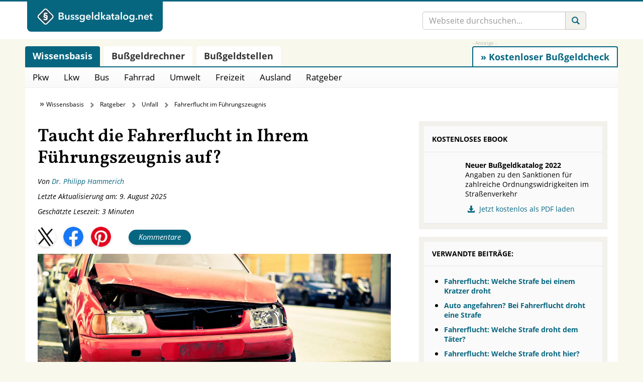

--- FILE ---
content_type: text/html; charset=UTF-8
request_url: https://www.bussgeldkatalog.net/fahrerflucht-fuehrungszeugnis/
body_size: 42356
content:
<!doctype html>
<html lang="de" prefix="og: http://ogp.me/ns#">
<head>
    <title>Wird die Fahrerflucht ins Führungszeugnis eingetragen?</title>
<style id="wpr-usedcss">@font-face{font-family:'Open Sans';font-style:normal;font-weight:400;font-display:swap;src:local('☺'),url('https://www.bussgeldkatalog.net/wp-content/themes/lawndon/fonts/open-sans-v18-latin-regular.woff2') format('woff2'),url('https://www.bussgeldkatalog.net/wp-content/themes/lawndon/fonts/open-sans-v28-latin-regular.woff') format('woff')}@font-face{font-family:'Open Sans';font-style:italic;font-weight:400;font-display:swap;src:local('☺'),url('https://www.bussgeldkatalog.net/wp-content/themes/lawndon/fonts/open-sans-v18-latin-italic.woff2') format('woff2'),url('https://www.bussgeldkatalog.net/wp-content/themes/lawndon/fonts/open-sans-v28-latin-italic.woff') format('woff')}@font-face{font-family:'Open Sans';font-style:normal;font-weight:700;font-display:swap;src:local('☺'),url('https://www.bussgeldkatalog.net/wp-content/themes/lawndon/fonts/open-sans-v18-latin-700.woff2') format('woff2'),url('https://www.bussgeldkatalog.net/wp-content/themes/lawndon/fonts/open-sans-v28-latin-700.woff') format('woff')}@font-face{font-family:Vollkorn;font-style:normal;font-weight:600;font-display:swap;src:local('☺'),url('https://www.bussgeldkatalog.net/wp-content/themes/lawndon/vollkorn/vollkorn-v13-latin-600.woff2') format('woff2')}@font-face{font-display:swap;font-family:'Glyphicons Regular';src:url('https://www.bussgeldkatalog.net/wp-content/themes/lawndon/src/vendor/glyphicons/fonts/glyphicons-regular.eot');src:url('https://www.bussgeldkatalog.net/wp-content/themes/lawndon/src/vendor/glyphicons/fonts/glyphicons-regular.eot?#iefix') format('embedded-opentype'),url('https://www.bussgeldkatalog.net/wp-content/themes/lawndon/src/vendor/glyphicons/fonts/glyphicons-regular.woff2') format('woff2'),url('https://www.bussgeldkatalog.net/wp-content/themes/lawndon/src/vendor/glyphicons/fonts/glyphicons-regular.woff') format('woff'),url('https://www.bussgeldkatalog.net/wp-content/themes/lawndon/src/vendor/glyphicons/fonts/glyphicons-regular.ttf') format('truetype'),url('https://www.bussgeldkatalog.net/wp-content/themes/lawndon/src/vendor/glyphicons/fonts/glyphicons-regular.svg#glyphiconsregular') format('svg')}.glyphicons{display:inline-block;font-family:'Glyphicons Regular';font-style:normal;font-weight:400;line-height:1;vertical-align:top;-webkit-font-smoothing:antialiased;-moz-osx-font-smoothing:grayscale}.glyphicons:before{display:inline-block;padding:6px 8px}.glyphicons-search:before{content:"\E028"}.glyphicons-book:before{content:"\E072"}.glyphicons-download-alt:before{content:"\E182"}.glyphicons-arrow-up:before{content:"\E214"}.glyphicons-calculator:before{content:"\E324"}.glyphicons-send:before{content:"\E422"}.glyphicons-newspaper:before{content:"\E609"}@font-face{font-display:swap;font-family:'Glyphicons Social';src:url('https://www.bussgeldkatalog.net/wp-content/themes/lawndon/src/vendor/glyphicons-social/fonts/glyphicons-social-regular.eot');src:url('https://www.bussgeldkatalog.net/wp-content/themes/lawndon/src/vendor/glyphicons-social/fonts/glyphicons-social-regular.eot?#iefix') format('embedded-opentype'),url('https://www.bussgeldkatalog.net/wp-content/themes/lawndon/src/vendor/glyphicons-social/fonts/glyphicons-social-regular.woff2') format('woff2'),url('https://www.bussgeldkatalog.net/wp-content/themes/lawndon/src/vendor/glyphicons-social/fonts/glyphicons-social-regular.woff') format('woff'),url('https://www.bussgeldkatalog.net/wp-content/themes/lawndon/src/vendor/glyphicons-social/fonts/glyphicons-social-regular.ttf') format('truetype'),url('https://www.bussgeldkatalog.net/wp-content/themes/lawndon/src/vendor/glyphicons-social/fonts/glyphicons-social-regular.svg#glyphicons_socialregular') format('svg')}.social{position:relative;top:1px;display:inline-block;font-family:'Glyphicons Social';font-style:normal;font-weight:400;line-height:1;-webkit-font-smoothing:antialiased;-moz-osx-font-smoothing:grayscale}.social-facebook:before{content:"\E031"}img:is([sizes=auto i],[sizes^="auto," i]){contain-intrinsic-size:3000px 1500px}:where(.wp-block-button__link){border-radius:9999px;box-shadow:none;padding:calc(.667em + 2px) calc(1.333em + 2px);text-decoration:none}:root :where(.wp-block-button .wp-block-button__link.is-style-outline),:root :where(.wp-block-button.is-style-outline>.wp-block-button__link){border:2px solid;padding:.667em 1.333em}:root :where(.wp-block-button .wp-block-button__link.is-style-outline:not(.has-text-color)),:root :where(.wp-block-button.is-style-outline>.wp-block-button__link:not(.has-text-color)){color:currentColor}:root :where(.wp-block-button .wp-block-button__link.is-style-outline:not(.has-background)),:root :where(.wp-block-button.is-style-outline>.wp-block-button__link:not(.has-background)){background-color:initial;background-image:none}:where(.wp-block-calendar table:not(.has-background) th){background:#ddd}:where(.wp-block-columns){margin-bottom:1.75em}:where(.wp-block-columns.has-background){padding:1.25em 2.375em}.wp-block-column{flex-grow:1;min-width:0;overflow-wrap:break-word;word-break:break-word}:where(.wp-block-post-comments input[type=submit]){border:none}:where(.wp-block-cover-image:not(.has-text-color)),:where(.wp-block-cover:not(.has-text-color)){color:#fff}:where(.wp-block-cover-image.is-light:not(.has-text-color)),:where(.wp-block-cover.is-light:not(.has-text-color)){color:#000}:root :where(.wp-block-cover h1:not(.has-text-color)),:root :where(.wp-block-cover h2:not(.has-text-color)),:root :where(.wp-block-cover h3:not(.has-text-color)),:root :where(.wp-block-cover h4:not(.has-text-color)),:root :where(.wp-block-cover h5:not(.has-text-color)),:root :where(.wp-block-cover h6:not(.has-text-color)),:root :where(.wp-block-cover p:not(.has-text-color)){color:inherit}:where(.wp-block-file){margin-bottom:1.5em}:where(.wp-block-file__button){border-radius:2em;display:inline-block;padding:.5em 1em}:where(.wp-block-file__button):is(a):active,:where(.wp-block-file__button):is(a):focus,:where(.wp-block-file__button):is(a):hover,:where(.wp-block-file__button):is(a):visited{box-shadow:none;color:#fff;opacity:.85;text-decoration:none}.wp-block-group{box-sizing:border-box}:where(.wp-block-group.wp-block-group-is-layout-constrained){position:relative}.wp-block-image>a,.wp-block-image>figure>a{display:inline-block}.wp-block-image img{box-sizing:border-box;height:auto;max-width:100%;vertical-align:bottom}@media not (prefers-reduced-motion){.wp-block-image img.hide{visibility:hidden}.wp-block-image img.show{animation:.4s show-content-image}}.wp-block-image .alignleft,.wp-block-image .alignright,.wp-block-image.alignleft,.wp-block-image.alignright{display:table}.wp-block-image .alignleft>figcaption,.wp-block-image .alignright>figcaption,.wp-block-image.alignleft>figcaption,.wp-block-image.alignright>figcaption{caption-side:bottom;display:table-caption}.wp-block-image .alignleft{float:left;margin:.5em 1em .5em 0}.wp-block-image .alignright{float:right;margin:.5em 0 .5em 1em}.wp-block-image :where(figcaption){margin-bottom:1em;margin-top:.5em}:root :where(.wp-block-image.is-style-rounded img,.wp-block-image .is-style-rounded img){border-radius:9999px}.wp-block-image figure{margin:0}@keyframes show-content-image{0%{visibility:hidden}99%{visibility:hidden}to{visibility:visible}}:where(.wp-block-latest-comments:not([style*=line-height] .wp-block-latest-comments__comment)){line-height:1.1}:where(.wp-block-latest-comments:not([style*=line-height] .wp-block-latest-comments__comment-excerpt p)){line-height:1.8}:root :where(.wp-block-latest-posts.is-grid){padding:0}:root :where(.wp-block-latest-posts.wp-block-latest-posts__list){padding-left:0}ol,ul{box-sizing:border-box}:root :where(.wp-block-list.has-background){padding:1.25em 2.375em}:where(.wp-block-navigation.has-background .wp-block-navigation-item a:not(.wp-element-button)),:where(.wp-block-navigation.has-background .wp-block-navigation-submenu a:not(.wp-element-button)){padding:.5em 1em}:where(.wp-block-navigation .wp-block-navigation__submenu-container .wp-block-navigation-item a:not(.wp-element-button)),:where(.wp-block-navigation .wp-block-navigation__submenu-container .wp-block-navigation-submenu a:not(.wp-element-button)),:where(.wp-block-navigation .wp-block-navigation__submenu-container .wp-block-navigation-submenu button.wp-block-navigation-item__content),:where(.wp-block-navigation .wp-block-navigation__submenu-container .wp-block-pages-list__item button.wp-block-navigation-item__content){padding:.5em 1em}:root :where(p.has-background){padding:1.25em 2.375em}:where(p.has-text-color:not(.has-link-color)) a{color:inherit}:where(.wp-block-post-comments-form) input:not([type=submit]),:where(.wp-block-post-comments-form) textarea{border:1px solid #949494;font-family:inherit;font-size:1em}:where(.wp-block-post-comments-form) input:where(:not([type=submit]):not([type=checkbox])),:where(.wp-block-post-comments-form) textarea{padding:calc(.667em + 2px)}:where(.wp-block-post-excerpt){box-sizing:border-box;margin-bottom:var(--wp--style--block-gap);margin-top:var(--wp--style--block-gap)}:where(.wp-block-preformatted.has-background){padding:1.25em 2.375em}:where(.wp-block-search__button){border:1px solid #ccc;padding:6px 10px}:where(.wp-block-search__input){font-family:inherit;font-size:inherit;font-style:inherit;font-weight:inherit;letter-spacing:inherit;line-height:inherit;text-transform:inherit}:where(.wp-block-search__button-inside .wp-block-search__inside-wrapper){border:1px solid #949494;box-sizing:border-box;padding:4px}:where(.wp-block-search__button-inside .wp-block-search__inside-wrapper) .wp-block-search__input{border:none;border-radius:0;padding:0 4px}:where(.wp-block-search__button-inside .wp-block-search__inside-wrapper) .wp-block-search__input:focus{outline:0}:where(.wp-block-search__button-inside .wp-block-search__inside-wrapper) :where(.wp-block-search__button){padding:4px 8px}:root :where(.wp-block-separator.is-style-dots){height:auto;line-height:1;text-align:center}:root :where(.wp-block-separator.is-style-dots):before{color:currentColor;content:"···";font-family:serif;font-size:1.5em;letter-spacing:2em;padding-left:2em}:root :where(.wp-block-site-logo.is-style-rounded){border-radius:9999px}:where(.wp-block-social-links:not(.is-style-logos-only)) .wp-social-link{background-color:#f0f0f0;color:#444}:where(.wp-block-social-links:not(.is-style-logos-only)) .wp-social-link-amazon{background-color:#f90;color:#fff}:where(.wp-block-social-links:not(.is-style-logos-only)) .wp-social-link-bandcamp{background-color:#1ea0c3;color:#fff}:where(.wp-block-social-links:not(.is-style-logos-only)) .wp-social-link-behance{background-color:#0757fe;color:#fff}:where(.wp-block-social-links:not(.is-style-logos-only)) .wp-social-link-bluesky{background-color:#0a7aff;color:#fff}:where(.wp-block-social-links:not(.is-style-logos-only)) .wp-social-link-codepen{background-color:#1e1f26;color:#fff}:where(.wp-block-social-links:not(.is-style-logos-only)) .wp-social-link-deviantart{background-color:#02e49b;color:#fff}:where(.wp-block-social-links:not(.is-style-logos-only)) .wp-social-link-discord{background-color:#5865f2;color:#fff}:where(.wp-block-social-links:not(.is-style-logos-only)) .wp-social-link-dribbble{background-color:#e94c89;color:#fff}:where(.wp-block-social-links:not(.is-style-logos-only)) .wp-social-link-dropbox{background-color:#4280ff;color:#fff}:where(.wp-block-social-links:not(.is-style-logos-only)) .wp-social-link-etsy{background-color:#f45800;color:#fff}:where(.wp-block-social-links:not(.is-style-logos-only)) .wp-social-link-facebook{background-color:#0866ff;color:#fff}:where(.wp-block-social-links:not(.is-style-logos-only)) .wp-social-link-fivehundredpx{background-color:#000;color:#fff}:where(.wp-block-social-links:not(.is-style-logos-only)) .wp-social-link-flickr{background-color:#0461dd;color:#fff}:where(.wp-block-social-links:not(.is-style-logos-only)) .wp-social-link-foursquare{background-color:#e65678;color:#fff}:where(.wp-block-social-links:not(.is-style-logos-only)) .wp-social-link-github{background-color:#24292d;color:#fff}:where(.wp-block-social-links:not(.is-style-logos-only)) .wp-social-link-goodreads{background-color:#eceadd;color:#382110}:where(.wp-block-social-links:not(.is-style-logos-only)) .wp-social-link-google{background-color:#ea4434;color:#fff}:where(.wp-block-social-links:not(.is-style-logos-only)) .wp-social-link-gravatar{background-color:#1d4fc4;color:#fff}:where(.wp-block-social-links:not(.is-style-logos-only)) .wp-social-link-instagram{background-color:#f00075;color:#fff}:where(.wp-block-social-links:not(.is-style-logos-only)) .wp-social-link-lastfm{background-color:#e21b24;color:#fff}:where(.wp-block-social-links:not(.is-style-logos-only)) .wp-social-link-linkedin{background-color:#0d66c2;color:#fff}:where(.wp-block-social-links:not(.is-style-logos-only)) .wp-social-link-mastodon{background-color:#3288d4;color:#fff}:where(.wp-block-social-links:not(.is-style-logos-only)) .wp-social-link-medium{background-color:#000;color:#fff}:where(.wp-block-social-links:not(.is-style-logos-only)) .wp-social-link-meetup{background-color:#f6405f;color:#fff}:where(.wp-block-social-links:not(.is-style-logos-only)) .wp-social-link-patreon{background-color:#000;color:#fff}:where(.wp-block-social-links:not(.is-style-logos-only)) .wp-social-link-pinterest{background-color:#e60122;color:#fff}:where(.wp-block-social-links:not(.is-style-logos-only)) .wp-social-link-pocket{background-color:#ef4155;color:#fff}:where(.wp-block-social-links:not(.is-style-logos-only)) .wp-social-link-reddit{background-color:#ff4500;color:#fff}:where(.wp-block-social-links:not(.is-style-logos-only)) .wp-social-link-skype{background-color:#0478d7;color:#fff}:where(.wp-block-social-links:not(.is-style-logos-only)) .wp-social-link-snapchat{background-color:#fefc00;color:#fff;stroke:#000}:where(.wp-block-social-links:not(.is-style-logos-only)) .wp-social-link-soundcloud{background-color:#ff5600;color:#fff}:where(.wp-block-social-links:not(.is-style-logos-only)) .wp-social-link-spotify{background-color:#1bd760;color:#fff}:where(.wp-block-social-links:not(.is-style-logos-only)) .wp-social-link-telegram{background-color:#2aabee;color:#fff}:where(.wp-block-social-links:not(.is-style-logos-only)) .wp-social-link-threads{background-color:#000;color:#fff}:where(.wp-block-social-links:not(.is-style-logos-only)) .wp-social-link-tiktok{background-color:#000;color:#fff}:where(.wp-block-social-links:not(.is-style-logos-only)) .wp-social-link-tumblr{background-color:#011835;color:#fff}:where(.wp-block-social-links:not(.is-style-logos-only)) .wp-social-link-twitch{background-color:#6440a4;color:#fff}:where(.wp-block-social-links:not(.is-style-logos-only)) .wp-social-link-twitter{background-color:#1da1f2;color:#fff}:where(.wp-block-social-links:not(.is-style-logos-only)) .wp-social-link-vimeo{background-color:#1eb7ea;color:#fff}:where(.wp-block-social-links:not(.is-style-logos-only)) .wp-social-link-vk{background-color:#4680c2;color:#fff}:where(.wp-block-social-links:not(.is-style-logos-only)) .wp-social-link-wordpress{background-color:#3499cd;color:#fff}:where(.wp-block-social-links:not(.is-style-logos-only)) .wp-social-link-whatsapp{background-color:#25d366;color:#fff}:where(.wp-block-social-links:not(.is-style-logos-only)) .wp-social-link-x{background-color:#000;color:#fff}:where(.wp-block-social-links:not(.is-style-logos-only)) .wp-social-link-yelp{background-color:#d32422;color:#fff}:where(.wp-block-social-links:not(.is-style-logos-only)) .wp-social-link-youtube{background-color:red;color:#fff}:where(.wp-block-social-links.is-style-logos-only) .wp-social-link{background:0 0}:where(.wp-block-social-links.is-style-logos-only) .wp-social-link svg{height:1.25em;width:1.25em}:where(.wp-block-social-links.is-style-logos-only) .wp-social-link-amazon{color:#f90}:where(.wp-block-social-links.is-style-logos-only) .wp-social-link-bandcamp{color:#1ea0c3}:where(.wp-block-social-links.is-style-logos-only) .wp-social-link-behance{color:#0757fe}:where(.wp-block-social-links.is-style-logos-only) .wp-social-link-bluesky{color:#0a7aff}:where(.wp-block-social-links.is-style-logos-only) .wp-social-link-codepen{color:#1e1f26}:where(.wp-block-social-links.is-style-logos-only) .wp-social-link-deviantart{color:#02e49b}:where(.wp-block-social-links.is-style-logos-only) .wp-social-link-discord{color:#5865f2}:where(.wp-block-social-links.is-style-logos-only) .wp-social-link-dribbble{color:#e94c89}:where(.wp-block-social-links.is-style-logos-only) .wp-social-link-dropbox{color:#4280ff}:where(.wp-block-social-links.is-style-logos-only) .wp-social-link-etsy{color:#f45800}:where(.wp-block-social-links.is-style-logos-only) .wp-social-link-facebook{color:#0866ff}:where(.wp-block-social-links.is-style-logos-only) .wp-social-link-fivehundredpx{color:#000}:where(.wp-block-social-links.is-style-logos-only) .wp-social-link-flickr{color:#0461dd}:where(.wp-block-social-links.is-style-logos-only) .wp-social-link-foursquare{color:#e65678}:where(.wp-block-social-links.is-style-logos-only) .wp-social-link-github{color:#24292d}:where(.wp-block-social-links.is-style-logos-only) .wp-social-link-goodreads{color:#382110}:where(.wp-block-social-links.is-style-logos-only) .wp-social-link-google{color:#ea4434}:where(.wp-block-social-links.is-style-logos-only) .wp-social-link-gravatar{color:#1d4fc4}:where(.wp-block-social-links.is-style-logos-only) .wp-social-link-instagram{color:#f00075}:where(.wp-block-social-links.is-style-logos-only) .wp-social-link-lastfm{color:#e21b24}:where(.wp-block-social-links.is-style-logos-only) .wp-social-link-linkedin{color:#0d66c2}:where(.wp-block-social-links.is-style-logos-only) .wp-social-link-mastodon{color:#3288d4}:where(.wp-block-social-links.is-style-logos-only) .wp-social-link-medium{color:#000}:where(.wp-block-social-links.is-style-logos-only) .wp-social-link-meetup{color:#f6405f}:where(.wp-block-social-links.is-style-logos-only) .wp-social-link-patreon{color:#000}:where(.wp-block-social-links.is-style-logos-only) .wp-social-link-pinterest{color:#e60122}:where(.wp-block-social-links.is-style-logos-only) .wp-social-link-pocket{color:#ef4155}:where(.wp-block-social-links.is-style-logos-only) .wp-social-link-reddit{color:#ff4500}:where(.wp-block-social-links.is-style-logos-only) .wp-social-link-skype{color:#0478d7}:where(.wp-block-social-links.is-style-logos-only) .wp-social-link-snapchat{color:#fff;stroke:#000}:where(.wp-block-social-links.is-style-logos-only) .wp-social-link-soundcloud{color:#ff5600}:where(.wp-block-social-links.is-style-logos-only) .wp-social-link-spotify{color:#1bd760}:where(.wp-block-social-links.is-style-logos-only) .wp-social-link-telegram{color:#2aabee}:where(.wp-block-social-links.is-style-logos-only) .wp-social-link-threads{color:#000}:where(.wp-block-social-links.is-style-logos-only) .wp-social-link-tiktok{color:#000}:where(.wp-block-social-links.is-style-logos-only) .wp-social-link-tumblr{color:#011835}:where(.wp-block-social-links.is-style-logos-only) .wp-social-link-twitch{color:#6440a4}:where(.wp-block-social-links.is-style-logos-only) .wp-social-link-twitter{color:#1da1f2}:where(.wp-block-social-links.is-style-logos-only) .wp-social-link-vimeo{color:#1eb7ea}:where(.wp-block-social-links.is-style-logos-only) .wp-social-link-vk{color:#4680c2}:where(.wp-block-social-links.is-style-logos-only) .wp-social-link-whatsapp{color:#25d366}:where(.wp-block-social-links.is-style-logos-only) .wp-social-link-wordpress{color:#3499cd}:where(.wp-block-social-links.is-style-logos-only) .wp-social-link-x{color:#000}:where(.wp-block-social-links.is-style-logos-only) .wp-social-link-yelp{color:#d32422}:where(.wp-block-social-links.is-style-logos-only) .wp-social-link-youtube{color:red}:root :where(.wp-block-social-links .wp-social-link a){padding:.25em}:root :where(.wp-block-social-links.is-style-logos-only .wp-social-link a){padding:0}:root :where(.wp-block-social-links.is-style-pill-shape .wp-social-link a){padding-left:.6666666667em;padding-right:.6666666667em}:root :where(.wp-block-tag-cloud.is-style-outline){display:flex;flex-wrap:wrap;gap:1ch}:root :where(.wp-block-tag-cloud.is-style-outline a){border:1px solid;font-size:unset!important;margin-right:0;padding:1ch 2ch;text-decoration:none!important}:root :where(.wp-block-table-of-contents){box-sizing:border-box}:where(.wp-block-term-description){box-sizing:border-box;margin-bottom:var(--wp--style--block-gap);margin-top:var(--wp--style--block-gap)}:where(pre.wp-block-verse){font-family:inherit}:root{--wp--preset--font-size--normal:16px;--wp--preset--font-size--huge:42px}.screen-reader-text{border:0;clip-path:inset(50%);height:1px;margin:-1px;overflow:hidden;padding:0;position:absolute;width:1px;word-wrap:normal!important}.screen-reader-text:focus{background-color:#ddd;clip-path:none;color:#444;display:block;font-size:1em;height:auto;left:5px;line-height:normal;padding:15px 23px 14px;text-decoration:none;top:5px;width:auto;z-index:100000}html :where(.has-border-color){border-style:solid}html :where([style*=border-top-color]){border-top-style:solid}html :where([style*=border-right-color]){border-right-style:solid}html :where([style*=border-bottom-color]){border-bottom-style:solid}html :where([style*=border-left-color]){border-left-style:solid}html :where([style*=border-width]){border-style:solid}html :where([style*=border-top-width]){border-top-style:solid}html :where([style*=border-right-width]){border-right-style:solid}html :where([style*=border-bottom-width]){border-bottom-style:solid}html :where([style*=border-left-width]){border-left-style:solid}html :where(img[class*=wp-image-]){height:auto;max-width:100%}:where(figure){margin:0 0 1em}html :where(.is-position-sticky){--wp-admin--admin-bar--position-offset:var(--wp-admin--admin-bar--height,0px)}@media screen and (max-width:600px){html :where(.is-position-sticky){--wp-admin--admin-bar--position-offset:0px}}:root{--wp--preset--aspect-ratio--square:1;--wp--preset--aspect-ratio--4-3:4/3;--wp--preset--aspect-ratio--3-4:3/4;--wp--preset--aspect-ratio--3-2:3/2;--wp--preset--aspect-ratio--2-3:2/3;--wp--preset--aspect-ratio--16-9:16/9;--wp--preset--aspect-ratio--9-16:9/16;--wp--preset--color--black:#000000;--wp--preset--color--cyan-bluish-gray:#abb8c3;--wp--preset--color--white:#ffffff;--wp--preset--color--pale-pink:#f78da7;--wp--preset--color--vivid-red:#cf2e2e;--wp--preset--color--luminous-vivid-orange:#ff6900;--wp--preset--color--luminous-vivid-amber:#fcb900;--wp--preset--color--light-green-cyan:#7bdcb5;--wp--preset--color--vivid-green-cyan:#00d084;--wp--preset--color--pale-cyan-blue:#8ed1fc;--wp--preset--color--vivid-cyan-blue:#0693e3;--wp--preset--color--vivid-purple:#9b51e0;--wp--preset--gradient--vivid-cyan-blue-to-vivid-purple:linear-gradient(135deg,rgba(6, 147, 227, 1) 0%,rgb(155, 81, 224) 100%);--wp--preset--gradient--light-green-cyan-to-vivid-green-cyan:linear-gradient(135deg,rgb(122, 220, 180) 0%,rgb(0, 208, 130) 100%);--wp--preset--gradient--luminous-vivid-amber-to-luminous-vivid-orange:linear-gradient(135deg,rgba(252, 185, 0, 1) 0%,rgba(255, 105, 0, 1) 100%);--wp--preset--gradient--luminous-vivid-orange-to-vivid-red:linear-gradient(135deg,rgba(255, 105, 0, 1) 0%,rgb(207, 46, 46) 100%);--wp--preset--gradient--very-light-gray-to-cyan-bluish-gray:linear-gradient(135deg,rgb(238, 238, 238) 0%,rgb(169, 184, 195) 100%);--wp--preset--gradient--cool-to-warm-spectrum:linear-gradient(135deg,rgb(74, 234, 220) 0%,rgb(151, 120, 209) 20%,rgb(207, 42, 186) 40%,rgb(238, 44, 130) 60%,rgb(251, 105, 98) 80%,rgb(254, 248, 76) 100%);--wp--preset--gradient--blush-light-purple:linear-gradient(135deg,rgb(255, 206, 236) 0%,rgb(152, 150, 240) 100%);--wp--preset--gradient--blush-bordeaux:linear-gradient(135deg,rgb(254, 205, 165) 0%,rgb(254, 45, 45) 50%,rgb(107, 0, 62) 100%);--wp--preset--gradient--luminous-dusk:linear-gradient(135deg,rgb(255, 203, 112) 0%,rgb(199, 81, 192) 50%,rgb(65, 88, 208) 100%);--wp--preset--gradient--pale-ocean:linear-gradient(135deg,rgb(255, 245, 203) 0%,rgb(182, 227, 212) 50%,rgb(51, 167, 181) 100%);--wp--preset--gradient--electric-grass:linear-gradient(135deg,rgb(202, 248, 128) 0%,rgb(113, 206, 126) 100%);--wp--preset--gradient--midnight:linear-gradient(135deg,rgb(2, 3, 129) 0%,rgb(40, 116, 252) 100%);--wp--preset--font-size--small:13px;--wp--preset--font-size--medium:20px;--wp--preset--font-size--large:36px;--wp--preset--font-size--x-large:42px;--wp--preset--spacing--20:0.44rem;--wp--preset--spacing--30:0.67rem;--wp--preset--spacing--40:1rem;--wp--preset--spacing--50:1.5rem;--wp--preset--spacing--60:2.25rem;--wp--preset--spacing--70:3.38rem;--wp--preset--spacing--80:5.06rem;--wp--preset--shadow--natural:6px 6px 9px rgba(0, 0, 0, .2);--wp--preset--shadow--deep:12px 12px 50px rgba(0, 0, 0, .4);--wp--preset--shadow--sharp:6px 6px 0px rgba(0, 0, 0, .2);--wp--preset--shadow--outlined:6px 6px 0px -3px rgba(255, 255, 255, 1),6px 6px rgba(0, 0, 0, 1);--wp--preset--shadow--crisp:6px 6px 0px rgba(0, 0, 0, 1)}:where(.is-layout-flex){gap:.5em}:where(.is-layout-grid){gap:.5em}:where(.wp-block-post-template.is-layout-flex){gap:1.25em}:where(.wp-block-post-template.is-layout-grid){gap:1.25em}:where(.wp-block-columns.is-layout-flex){gap:2em}:where(.wp-block-columns.is-layout-grid){gap:2em}:root :where(.wp-block-pullquote){font-size:1.5em;line-height:1.6}.i-tooltip-container{position:relative;display:inline-block}.i-tooltip-container .i-tooltip-info{display:none;position:absolute;top:-142px;left:-118px;line-height:1.5;font-size:12px;padding:10px;width:250px;background:#fff;border-radius:4px;font-size:12px;color:gray;box-shadow:0 2px 8px 0 rgba(0,0,0,.25);transition:opacity 250ms ease-in-out}@media screen and (max-width:940px){.i-tooltip-container .i-tooltip-info{left:-230}}@media screen and (max-width:477px){.i-tooltip-container .i-tooltip-info{left:0}}.i-tooltip-container .i-tooltip-btn{width:18px;height:18px;text-align:center;display:flex;align-items:center;padding-left:6px;cursor:help;border:1px solid #bbb;font-family:'Times New Roman',serif;color:#bbb;border-radius:100%;font-size:14px;box-sizing:border-box}label{cursor:pointer;padding:0 5px}.price-calc-container>label:nth-child(2){display:inline}.l1-authorbox{margin:5% 0;font-family:Arial,sans-serif;color:#333}.l1-authorbox-inner{display:flex;align-items:flex-start;background-color:#f9f9f9;border:1px solid #e0e0e0;padding:20px;border-radius:8px}.l1-authorbox-avatar{flex-shrink:0;margin-right:20px}.l1-authorbox-avatar img{width:133px;height:133px}.l1-authorbox-personal-info{flex:1}.l1-authorbox-name{font-size:22px;font-weight:700;text-decoration:none;margin-bottom:10px;display:inline-block}.l1-authorbox-name:hover{color:#005177}.l1-authorbox-description{font-size:16px;line-height:1.6;margin-bottom:0;word-break:break-word}@media (max-width:600px){.l1-authorbox-inner{flex-direction:column;align-items:center;text-align:center}.l1-authorbox-avatar{margin-right:0;margin-bottom:15px}.l1-authorbox-avatar img{width:115px;height:115px}.l1-authorbox-name{font-size:20px}.l1-authorbox-description{font-size:15px}}@media only screen and (min-width:1920px) and (max-width:4096px){.azk-native-responsive.azk-native-top{min-height:211px}.azk-native-responsive.azk-native-content{min-height:211px}.azk-native-responsive.azk-native-bottom{min-height:211px}}@media only screen and (min-width:1366px) and (max-width:1919px){.azk-native-responsive.azk-native-top{min-height:211px}.azk-native-responsive.azk-native-content{min-height:211px}.azk-native-responsive.azk-native-bottom{min-height:211px}}@media only screen and (min-width:1280px) and (max-width:1365px){.azk-native-responsive.azk-native-top{min-height:238px}.azk-native-responsive.azk-native-content{min-height:238px}.azk-native-responsive.azk-native-bottom{min-height:238px}}@media only screen and (min-width:1024px) and (max-width:1279px){.azk-native-responsive.azk-native-top{min-height:211px}.azk-native-responsive.azk-native-content{min-height:211px}.azk-native-responsive.azk-native-bottom{min-height:211px}}@media only screen and (min-width:960px) and (max-width:1023px){.azk-native-responsive.azk-native-top{min-height:238px}.azk-native-responsive.azk-native-content{min-height:238px}.azk-native-responsive.azk-native-bottom{min-height:238px}}@media only screen and (min-width:800px) and (max-width:959px){.azk-native-responsive.azk-native-top{min-height:238px}.azk-native-responsive.azk-native-content{min-height:238px}.azk-native-responsive.azk-native-bottom{min-height:238px}}@media only screen and (min-width:768px) and (max-width:799px){.azk-native-responsive.azk-native-top{min-height:237px}.azk-native-responsive.azk-native-content{min-height:237px}.azk-native-responsive.azk-native-bottom{min-height:237px}}@media only screen and (min-width:640px) and (max-width:767px){.azk-native-responsive.azk-native-top{min-height:211px}.azk-native-responsive.azk-native-content{min-height:211px}.azk-native-responsive.azk-native-bottom{min-height:211px}}@media only screen and (min-width:600px) and (max-width:639px){.azk-native-responsive.azk-native-top{min-height:265px}.azk-native-responsive.azk-native-content{min-height:265px}.azk-native-responsive.azk-native-bottom{min-height:265px}}@media only screen and (min-width:480px) and (max-width:599px){.azk-native-responsive.azk-native-top{min-height:228px}.azk-native-responsive.azk-native-content{min-height:228px}.azk-native-responsive.azk-native-bottom{min-height:228px}}@media only screen and (min-width:360px) and (max-width:479px){.azk-native-responsive.azk-native-top{min-height:324px}.azk-native-responsive.azk-native-content{min-height:324px}.azk-native-responsive.azk-native-bottom{min-height:324px}}@media only screen and (min-width:320px) and (max-width:359px){.azk-native-responsive.azk-native-top{min-height:324px}.azk-native-responsive.azk-native-content{min-height:324px}.azk-native-responsive.azk-native-bottom{min-height:324px}}@media only screen and (min-width:240px) and (max-width:319px){.azk-native-responsive.azk-native-top{min-height:463px}.azk-native-responsive.azk-native-content{min-height:463px}.azk-native-responsive.azk-native-bottom{min-height:463px}}.azk-native-top{margin-bottom:10px}.azk-native-bottom{margin-top:10px}.azk-native-content{margin-top:10px;margin-bottom:10px}.azk-native-bottom::before,.azk-native-content::before,.azk-native-top::before{content:"- Anzeige -";text-align:right;display:block;color:rgba(0,0,0,.25);font-size:12px}.azk-native-outer{width:100%;clear:both;margin-bottom:10px;hyphens:auto}.azk-native-outer:hover{cursor:pointer!important}.azk-native-inner{display:block;text-align:left;margin:0;padding:10px}.azk-native-inner .azk-native-description{display:block;font-size:15px;padding:15px 0;line-height:1.5}.azk-native-inner .azk-native-button{display:block;font-size:17px;width:200px;padding:10px 0;text-align:center}.azk-native-responsive{min-height:170px}.azk-native-responsive.azk-adsense{min-height:90px}@media only screen and (max-width:480px){.azk-native-responsive{min-height:170px}.azk-native-responsive.azk-adsense{min-height:250px}}@media only screen and (max-width:680px){table.table--clickout{display:block}table.table--clickout tbody{display:block}table.table--clickout tr{display:flex;flex-wrap:wrap}table.table--clickout tr td:first-of-type{width:40%}table.table--clickout tr td:nth-of-type(2),table.table--clickout tr td:nth-of-type(3),table.table--clickout tr td:nth-of-type(4){flex:1}table.table--clickout tr td.td--clickout{width:100%;text-align:center;background-color:#f2f2f2}table.table--clickout tr td.td--clickout .clickout{display:inline-block!important}table.table--clickout tr td.td--clickout:before{content:'Lohnt ein Einspruch? '}table.table--clickout tr td.td--clickout{display:inline-block}}.breadcrumb>ul:first-child>li:nth-child(1):before{content:""}.breadcrumb li{display:inline-block!important}.breadcrumb li:before{color:#5a5a5a;content:"\00BB";font-size:15px;font-weight:700;margin:0 4px}.image-credits-txt{display:none}.image-credits-txt:before{content:attr(data-credits);font-style:italic}p>.image-credits-link{margin:20px auto}.image-credits-link{display:inline-block;padding:10px 20px;background-color:#6c757d;color:#fff;text-align:center;text-decoration:none;border:none;cursor:pointer;border-radius:5px;margin:0 auto}.image-credits-link:focus{outline:#adb5bd solid 2px;outline-offset:2px}.image-credits-link:hover{background-color:#5a6268;color:#fff}.share-btns{display:flex;flex-wrap:nowrap;align-items:center!important;justify-content:flex-start;margin:10px 0;font-style:italic}.share-btn{display:inline-block;margin-right:15px;cursor:pointer;outline:0;transition:transform .3s ease,box-shadow .3s ease}.share-btn img{width:40px;height:40px;border-radius:50%;box-shadow:0 2px 5px rgba(0,0,0,.15);transition:opacity .3s ease,transform .3s ease}.share-btn:hover img{opacity:.9;transform:scale(1.1);box-shadow:0 4px 10px rgba(0,0,0,.2)}.share-btn:focus img{outline:#0056b3 solid 2px;outline-offset:2px}.kommentare-btn{background-color:#066680;color:#fff;padding:10px 20px;font-size:15px;text-align:center;border-radius:25px;text-decoration:none;display:inline-flex;align-items:center;justify-content:center;margin-left:20px;transition:background-color .3s ease,box-shadow .3s ease,transform .3s ease;box-shadow:0 2px 5px rgba(0,0,0,.15)}.kommentare-btn:hover{box-shadow:0 4px 10px rgba(0,0,0,.2);transform:scaleX(1.05);color:#fff!important}.kommentare-btn:focus{outline:#0056b3 solid 2px;outline-offset:2px}@media (max-width:600px){.share-btns{flex-wrap:nowrap;overflow-x:auto;justify-content:flex-start}.share-btn{margin-right:10px}.share-btn img{width:36px;height:36px}.kommentare-btn{padding:8px 15px;font-size:14px;margin-left:10px}}.post-ratings{width:100%;opacity:1}.post-ratings-loading{display:none;height:16px;text-align:left}.post-ratings-image{border:0}.post-ratings img,.post-ratings-image img,.post-ratings-loading img{border:0;padding:0;margin:0}#ez-toc-container{background:#f9f9f9;border:1px solid #aaa;border-radius:4px;-webkit-box-shadow:0 1px 1px rgba(0,0,0,.05);box-shadow:0 1px 1px rgba(0,0,0,.05);display:table;margin-bottom:1em;padding:10px 20px 10px 10px;position:relative;width:auto}div.ez-toc-widget-container{padding:0;position:relative}div.ez-toc-widget-container ul{display:block}div.ez-toc-widget-container li{border:none;padding:0}div.ez-toc-widget-container ul.ez-toc-list{padding:10px}#ez-toc-container ul ul{margin-left:1.5em}#ez-toc-container li,#ez-toc-container ul{padding:0}#ez-toc-container li,#ez-toc-container ul,#ez-toc-container ul li,div.ez-toc-widget-container,div.ez-toc-widget-container li{background:0 0;list-style:none;line-height:1.6;margin:0;overflow:hidden;z-index:1}#ez-toc-container .ez-toc-title{text-align:left;line-height:1.45;margin:0;padding:0}.ez-toc-title-container{display:table;width:100%}.ez-toc-title,.ez-toc-title-toggle{display:inline;text-align:left;vertical-align:middle}#ez-toc-container div.ez-toc-title-container+ul.ez-toc-list{margin-top:1em}#ez-toc-container a{color:#444;box-shadow:none;text-decoration:none;text-shadow:none;display:inline-flex;align-items:stretch;flex-wrap:nowrap}#ez-toc-container a:visited{color:#9f9f9f}#ez-toc-container a:hover{text-decoration:underline}#ez-toc-container a.ez-toc-toggle{display:flex;align-items:center}.ez-toc-widget-container ul.ez-toc-list li::before{content:' ';position:absolute;left:0;right:0;height:30px;line-height:30px;z-index:-1}.ez-toc-widget-container ul.ez-toc-list li.active{background-color:#ededed}.ez-toc-widget-container li.active>a{font-weight:900}.btn.active{background-image:none}#ez-toc-container input,.ez-toc-toggle #item{position:absolute;left:-999em}#ez-toc-container input[type=checkbox]:checked+nav,#ez-toc-widget-container input[type=checkbox]:checked+nav{opacity:0;max-height:0;border:none;display:none}#ez-toc-container label{position:relative;cursor:pointer;display:initial}#ez-toc-container .ez-toc-toggle label{float:right;position:relative;font-size:16px;padding:0;border:1px solid #999191;border-radius:5px;cursor:pointer;left:10px;width:35px}div#ez-toc-container .ez-toc-title{display:initial}#ez-toc-container a.ez-toc-toggle{color:#444;background:inherit;border:inherit}#ez-toc-container .eztoc-toggle-hide-by-default{display:none}.ez-toc-widget-container ul li a{padding-left:10px;display:inline-flex;align-items:stretch;flex-wrap:nowrap}.ez-toc-widget-container ul.ez-toc-list li{height:auto!important}div#ez-toc-container .ez-toc-title{font-size:125%}div#ez-toc-container .ez-toc-title{font-weight:700}div#ez-toc-container ul li,div#ez-toc-container ul li a{font-size:100%}div#ez-toc-container ul li,div#ez-toc-container ul li a{font-weight:500}div#ez-toc-container nav ul ul li{font-size:95%}div#ez-toc-container{width:100%}.ez-toc-container-direction{direction:ltr}.ez-toc-counter ul{counter-reset:item}.ez-toc-counter nav ul li a::before{content:counters(item, '.', decimal) '. ';display:inline-block;counter-increment:item;flex-grow:0;flex-shrink:0;margin-right:.2em;float:left}.ez-toc-widget-container ul{counter-reset:item}.ez-toc-widget-container nav ul li a::before{content:counters(item, '.', decimal) '. ';display:inline-block;counter-increment:item;flex-grow:0;flex-shrink:0;margin-right:.2em;float:left}.tablepress{--text-color:#111;--head-text-color:var(--text-color);--head-bg-color:#d9edf7;--odd-text-color:var(--text-color);--odd-bg-color:#fff;--even-text-color:var(--text-color);--even-bg-color:#f9f9f9;--hover-text-color:var(--text-color);--hover-bg-color:#f3f3f3;--border-color:#ddd;--padding:0.5rem;border:none;border-collapse:collapse;border-spacing:0;clear:both;margin:0 auto 1rem;table-layout:auto;width:100%}.tablepress>:not(caption)>*>*{background:0 0;border:none;box-sizing:border-box;float:none!important;padding:var(--padding);text-align:left;vertical-align:top}.tablepress>:where(thead)+tbody>:where(:not(.child))>*,.tablepress>tbody>*~:where(:not(.child))>*{border-top:1px solid var(--border-color)}.tablepress>:where(thead,tfoot)>tr>*{background-color:var(--head-bg-color);color:var(--head-text-color);font-weight:700;vertical-align:middle;word-break:normal}.tablepress>:where(tbody)>tr>*{color:var(--text-color)}.tablepress>:where(tbody.row-striping)>:nth-child(oddof:where(:not(.child,.dtrg-group)))+:where(.child)>*,.tablepress>:where(tbody.row-striping)>:nth-child(oddof:where(:not(.child,.dtrg-group)))>*{background-color:var(--odd-bg-color);color:var(--odd-text-color)}.tablepress>:where(tbody.row-striping)>:nth-child(evenof:where(:not(.child,.dtrg-group)))+:where(.child)>*,.tablepress>:where(tbody.row-striping)>:nth-child(evenof:where(:not(.child,.dtrg-group)))>*{background-color:var(--even-bg-color);color:var(--even-text-color)}.tablepress img{border:none;margin:0;max-width:none;padding:0}.tablepress{--head-active-bg-color:#049cdb;--head-active-text-color:var(--head-text-color);--head-sort-arrow-color:var(--head-active-text-color)}.td--clickout{white-space:nowrap}.about{margin-top:-5px!important}.table--clickout::after{content:"** Anzeige";font-size:12px;color:rgba(0,0,0,.25)}@media only screen and (min-width:768px){.header-image{min-height:215px!important}.actionbar-item-share{width:-webkit-fill-available!important}li.menu-list-item:last-child::before{content:"- Anzeige -";display:flex;justify-content:right;font-size:10px;color:rgba(0,0,0,.25)}}.header-image{height:115px}@media only screen and (max-width:768px){nav.menu::after{content:"* Anzeige";font-size:8px;color:#b8d7e1;padding-top:2px;display:flex;justify-content:right;padding-right:24px;background-color:#fff}div#ez-toc-container{padding:10px!important}}@media only screen and (max-width:767px){body>div.container.body-container>div:nth-child(2)>main{margin-top:27.5%}.headline-hero{margin-top:2.5%}.wp-block-image .alignleft,.wp-block-image .alignright{margin:0 12.5%!important;float:none!important}}@media only screen and (max-width:341px){.share-btn{padding:10px!important;margin:2px 4px!important}}.price-calc-container{hyphens:auto}@media screen and (min-width:587px) and (max-width:650px){.i-tooltip-info{left:-211px!important}}@media screen and (min-width:439px) and (max-width:586px){.i-tooltip-info{left:0!important}}@media screen and (min-width:327px) and (max-width:438px){.i-tooltip-info{left:-211px!important}}@media screen and (min-width:0) and (max-width:326px){.i-tooltip-info{left:0!important}}.article ul li:before{content:""!important}#ez-toc-container a{line-height:1.75}#ez-toc-container{font-size:18px!important;padding:15px 20px!important}#ez-toc-container{border:10px solid #f2f1ec}.ez-toc-title-container{border-bottom:1px solid #e6e6e6;margin-bottom:10px;padding:0 0 10px}.ez-toc-counter nav ul li a::before{font-weight:700}@media only screen and (min-width:900px){form#commentform.comment-form.row div.col-xs-24.col-md-8{width:50%}#ez-toc-container{width:300px}}.navigation-comments{display:flex;align-items:center;justify-content:center;gap:8px}.navigation-comments-wrapper{margin:20px 0}.article ul li::before{content:"\E224"!important;position:absolute;font-style:initial;left:20}div#ez-toc-container ul li::before{display:none!important}.comment-date{font-style:italic}.comment-author{font-weight:700}.breadcrumb li::after{-webkit-font-smoothing:antialiased}.actionbar-bordered{width:75%!important;margin:0!important}.actionbar-item-share{width:max-content}div.l1-authorbox-personal-info>p{margin-bottom:0}div.l1-authorbox-personal-info>p{margin-bottom:20px!important}.about{width:300px}.share-btns{align-items:normal}div.l1-authorbox-personal-info>p{margin-bottom:0!important}.kommentare-btn{height:30px;margin-top:1px}.page-template-default .header-image{margin-top:4em}a.fb-link{text-decoration:none!important}.skip-link{position:absolute;top:-40px;left:0;background:#000;color:#fff;padding:8px;z-index:100;text-decoration:none;transition:top .3s}.skip-link:focus{top:0}.menu .btn-online-scheidung{color:#066680!important}.menu .btn-online-scheidung:hover{color:#fff!important}.list-social a{color:#fff!important;text-decoration:none!important}.list-social a:hover{text-decoration:underline!important}.menu-sub a{color:#000!important}#required-info{color:#000!important}.breadcrumb,.ez-toc-list{line-height:2}@media only screen and (max-width:767px){body>div.container.body-container>div:nth-child(2)>main{margin-top:0!important}}@media only screen and (max-width:680px){.header{position:fixed;width:100%;top:0;left:0;transition:top .3s ease-in-out}}.ez-toc-list-level-1,.ez-toc-list-level-3,.ez-toc-title{padding:0 7.5px!important}div#ez-toc-container{hyphens:auto}html{scroll-behavior:smooth}.false-h3{margin-top:40px;margin-bottom:0!important;font-weight:600}div#ez-toc-container{width:auto!important}div.rp4wp-related-posts.rp4wp-related-page>ul>li:nth-child(n)::before{margin-top:1rem}html{font-family:sans-serif;-ms-text-size-adjust:100%;-webkit-text-size-adjust:100%}body{margin:0;text-rendering:optimizeLegibility}article,aside,figcaption,figure,footer,header,main,menu,nav,section,summary{display:block}progress,video{display:inline-block;vertical-align:baseline}[hidden],template{display:none}a{background-color:transparent}a:active,a:hover{outline:0}strong{font-weight:700}h1{font-size:2em;margin:.67em 0}small{font-size:80%}img{border:0}svg:not(:root){overflow:hidden}figure{margin:1em 40px}button,input,optgroup,select,textarea{color:inherit;font:inherit;margin:0}button{overflow:visible}button,select{text-transform:none}button,html input[type=button],input[type=submit]{-webkit-appearance:button;cursor:pointer}button[disabled],html input[disabled]{cursor:default}button::-moz-focus-inner,input::-moz-focus-inner{border:0;padding:0}input{line-height:normal}input[type=checkbox],input[type=radio]{box-sizing:border-box;padding:0}input[type=number]::-webkit-inner-spin-button,input[type=number]::-webkit-outer-spin-button{height:auto}input[type=search]{-webkit-appearance:textfield;box-sizing:content-box}input[type=search]::-webkit-search-cancel-button,input[type=search]::-webkit-search-decoration{-webkit-appearance:none}fieldset{border:1px solid silver;margin:0 2px;padding:.35em .625em .75em}legend{border:0;padding:0}textarea{overflow:auto}optgroup{font-weight:700}table{border-collapse:collapse;border-spacing:0}td{padding:0}@media print{*,:after,:before{background:0 0!important;color:#000!important;box-shadow:none!important;text-shadow:none!important}a,a:visited{text-decoration:underline}a[href]:after{content:" (" attr(href) ")"}a[href^="#"]:after{content:""}img,tr{page-break-inside:avoid}img{max-width:100%!important}h2,h3,p{orphans:3;widows:3}h2,h3{page-break-after:avoid}.label{border:1px solid #000}.table{border-collapse:collapse!important}.table td{background-color:#fff!important}}*{-webkit-box-sizing:border-box;-moz-box-sizing:border-box;box-sizing:border-box}:after,:before{-webkit-box-sizing:border-box;-moz-box-sizing:border-box;box-sizing:border-box}html{font-size:10px;-webkit-tap-highlight-color:transparent}body{font-family:"Open Sans",Helvetica,Arial,sans-serif;font-size:16px;line-height:1.42857;color:#000;background-color:#f9f8ed}button,input,select,textarea{font-family:inherit;font-size:inherit;line-height:inherit}a{color:#066680;text-decoration:none}a:hover{color:#066680;text-decoration:underline}a:focus{outline:#066680 dotted 2px;outline-offset:4px}figure{margin:0}img{vertical-align:middle}[role=button]{cursor:pointer}.h1,h1,h2,h3,h4{font-family:inherit;font-weight:500;line-height:1.2;color:inherit}.h1 small,h1 small,h2 small,h3 small,h4 small{font-weight:400;line-height:1;color:#fff}.h1,h1,h2,h3{margin-top:22px;margin-bottom:11px}.h1 small,h1 small,h2 small,h3 small{font-size:65%}h4{margin-top:11px;margin-bottom:11px}h4 small{font-size:75%}.h1,h1{font-size:41px}h2{font-size:34px}h3{font-size:28px}h4{font-size:20px}p{margin:0 0 11px}small{font-size:87%}.text-right{text-align:right}ol,ul{margin-top:0;margin-bottom:11px}ol ol,ol ul,ul ol,ul ul{margin-bottom:0}.list-inline{padding-left:0;list-style:none;margin-left:-5px}.list-inline>li{display:inline-block;padding-left:5px;padding-right:5px}.container{margin-right:auto;margin-left:auto;padding-left:4px;padding-right:4px}.container:after,.container:before{content:" ";display:table}.container:after{clear:both}@media (min-width:768px){.container{width:728px}}@media (min-width:992px){.author .col-md-8{width:100%}article.article div#ez-toc-container{margin-top:60px}.container{width:948px}}@media (min-width:1200px){.container{width:1180px}}@media (max-width:768px){.container{padding-left:10px!important;padding-right:10px!important}}.row{margin-left:-4px;margin-right:-4px}.row:after,.row:before{content:" ";display:table}.row:after{clear:both}.col-lg-11,.col-lg-5,.col-lg-6,.col-lg-7,.col-md-10,.col-md-15,.col-md-16,.col-md-18,.col-md-24,.col-md-4,.col-md-6,.col-md-7,.col-md-8,.col-md-9,.col-sm-11,.col-sm-24,.col-sm-5,.col-sm-7,.col-sm-8,.col-xs-10,.col-xs-12,.col-xs-21,.col-xs-24{position:relative;min-height:1px;padding-left:4px;padding-right:4px}.col-xs-10,.col-xs-12,.col-xs-21,.col-xs-24{float:left}.col-xs-10{width:41.66667%}.col-xs-12{width:50%}.col-xs-21{width:87.5%}.col-xs-24{width:100%}@media (min-width:768px){.col-sm-11,.col-sm-24,.col-sm-5,.col-sm-7,.col-sm-8{float:left}.col-sm-5{width:20.83333%}.col-sm-7{width:29.16667%}.col-sm-8{width:33.33333%}.col-sm-11{width:45.83333%}.col-sm-24{width:100%}}@media (min-width:992px){.col-md-10,.col-md-15,.col-md-16,.col-md-18,.col-md-24,.col-md-4,.col-md-6,.col-md-7,.col-md-8,.col-md-9{float:left}.col-md-4{width:16.66667%}.col-md-6{width:25%}.col-md-7{width:29.16667%}.col-md-8{width:33.33333%}.col-md-9{width:37.5%}.col-md-10{width:41.66667%}.col-md-15{width:62.5%}.col-md-16{width:66.66667%}.col-md-18{width:75%}.col-md-24{width:100%}.col-md-push-1{left:4.16667%}}@media (min-width:1200px){.col-lg-11,.col-lg-5,.col-lg-6,.col-lg-7{float:left}.col-lg-5{width:20.83333%}.col-lg-6{width:25%}.col-lg-7{width:29.16667%}.col-lg-11{width:45.83333%}}table{background-color:transparent}caption{padding-top:8px;padding-bottom:8px;color:#fff;text-align:left}.table{width:100%;max-width:100%;margin-bottom:22px}.table>tbody>tr>td{padding:8px;line-height:1.42857;vertical-align:top;border-top:1px solid #ddd}.table>tbody+tbody{border-top:2px solid #ddd}.table .table{background-color:#f2f1ec}table td[class*=col-]{position:static;float:none;display:table-cell}.table>tbody>tr.active>td,.table>tbody>tr>td.active{background-color:#f5f5f5}.table>tbody>tr.success>td,.table>tbody>tr>td.success{background-color:#dff0d8}.table>tbody>tr.info>td,.table>tbody>tr>td.info{background-color:#d9edf7}fieldset{padding:0;margin:0;border:0;min-width:0}legend{display:block;width:100%;padding:0;margin-bottom:22px;font-size:24px;line-height:inherit;color:#fff;border:0;border-bottom:1px solid #e5e5e5}label{display:inline-block;max-width:100%;margin-bottom:5px;font-weight:700}input[type=search]{-webkit-box-sizing:border-box;-moz-box-sizing:border-box;box-sizing:border-box}input[type=checkbox],input[type=radio]{margin:4px 0 0;line-height:normal}select[multiple],select[size]{height:auto}input[type=checkbox]:focus,input[type=radio]:focus{outline:-webkit-focus-ring-color auto 5px;outline-offset:-2px}.form-control{display:block;width:100%;height:36px;padding:6px 12px;font-size:16px;line-height:1.42857;color:#e6e6e6;background-color:#fff;background-image:none;border:1px solid #ccc;border-radius:5px;-webkit-box-shadow:inset 0 1px 1px rgba(0,0,0,.075);box-shadow:inset 0 1px 1px rgba(0,0,0,.075);-webkit-transition:border-color .15s ease-in-out,box-shadow .15s ease-in-out;-o-transition:border-color .15s ease-in-out,box-shadow .15s ease-in-out;transition:border-color ease-in-out .15s,box-shadow ease-in-out .15s}.form-control:focus{border-color:#66afe9;outline:0;-webkit-box-shadow:inset 0 1px 1px rgba(0,0,0,.075),0 0 8px rgba(102,175,233,.6);box-shadow:inset 0 1px 1px rgba(0,0,0,.075),0 0 8px rgba(102,175,233,.6)}.form-control::-moz-placeholder{color:#999;opacity:1}.form-control:-ms-input-placeholder{color:#999}.form-control::-webkit-input-placeholder{color:#999}.form-control::-ms-expand{border:0;background-color:transparent}.form-control[disabled],fieldset[disabled] .form-control{background-color:#fff;opacity:1}.form-control[disabled],fieldset[disabled] .form-control{cursor:not-allowed}textarea.form-control{height:auto}input[type=search]{-webkit-appearance:none}.checkbox,.radio{position:relative;display:block;margin-top:10px;margin-bottom:10px}.checkbox label,.radio label{min-height:22px;padding-left:20px;margin-bottom:0;font-weight:400;cursor:pointer}.checkbox input[type=checkbox],.radio input[type=radio]{position:absolute;margin-left:-20px}.checkbox+.checkbox,.radio+.radio{margin-top:-5px}fieldset[disabled] input[type=checkbox],fieldset[disabled] input[type=radio],input[type=checkbox].disabled,input[type=checkbox][disabled],input[type=radio].disabled,input[type=radio][disabled]{cursor:not-allowed}.checkbox.disabled label,.radio.disabled label,fieldset[disabled] .checkbox label,fieldset[disabled] .radio label{cursor:not-allowed}.btn,.comment-respond .submit{display:inline-block;margin-bottom:0;font-weight:400;text-align:center;vertical-align:middle;touch-action:manipulation;cursor:pointer;background-image:none;border:1px solid transparent;white-space:nowrap;padding:6px 12px;font-size:16px;line-height:1.42857;border-radius:5px;-webkit-user-select:none;-moz-user-select:none;-ms-user-select:none;user-select:none}.btn.active.focus,.btn.active:focus,.btn.focus,.btn:active.focus,.btn:active:focus,.btn:focus,.comment-respond .active.focus.submit,.comment-respond .active.submit:focus,.comment-respond .focus.submit,.comment-respond .submit:active.focus,.comment-respond .submit:active:focus,.comment-respond .submit:focus{outline:-webkit-focus-ring-color auto 5px;outline-offset:-2px}.btn.focus,.btn:focus,.btn:hover,.comment-respond .focus.submit,.comment-respond .submit:focus,.comment-respond .submit:hover{color:#333;text-decoration:none}.btn.active,.btn:active,.comment-respond .active.submit,.comment-respond .submit:active{outline:0;background-image:none;-webkit-box-shadow:inset 0 3px 5px rgba(0,0,0,.125);box-shadow:inset 0 3px 5px rgba(0,0,0,.125)}.btn.disabled,.btn[disabled],.comment-respond .disabled.submit,.comment-respond [disabled].submit,.comment-respond fieldset[disabled] .submit,fieldset[disabled] .btn,fieldset[disabled] .comment-respond .submit{cursor:not-allowed;opacity:.65;-webkit-box-shadow:none;box-shadow:none}.comment-respond a.disabled.submit,.comment-respond fieldset[disabled] a.submit,a.btn.disabled,fieldset[disabled] .comment-respond a.submit,fieldset[disabled] a.btn{pointer-events:none}.btn-sm{padding:5px 10px;font-size:14px;line-height:1.5;border-radius:3px}.fade{opacity:0;-webkit-transition:opacity .15s linear;-o-transition:opacity .15s linear;transition:opacity .15s linear}.fade.in{opacity:1}.collapse{display:none}.collapse.in{display:block}tr.collapse.in{display:table-row}tbody.collapse.in{display:table-row-group}.collapsing{position:relative;height:0;overflow:hidden;-webkit-transition-property:height,visibility;transition-property:height,visibility;-webkit-transition-duration:.35s;transition-duration:.35s;-webkit-transition-timing-function:ease;transition-timing-function:ease}.dropdown{position:relative}.dropdown-menu{position:absolute;top:100%;left:0;z-index:1000;display:none;float:left;min-width:160px;padding:5px 0;margin:2px 0 0;list-style:none;font-size:16px;text-align:left;background-color:#fff;border:1px solid #ccc;border:1px solid rgba(0,0,0,.15);border-radius:5px;-webkit-box-shadow:0 6px 12px rgba(0,0,0,.175);box-shadow:0 6px 12px rgba(0,0,0,.175);background-clip:padding-box}.dropdown-menu>li>a{display:block;padding:3px 20px;clear:both;font-weight:400;line-height:1.42857;color:#fff;white-space:nowrap}.dropdown-menu>li>a:focus,.dropdown-menu>li>a:hover{text-decoration:none;color:#f2f2f2;background-color:#f5f5f5}.dropdown-menu>.active>a,.dropdown-menu>.active>a:focus,.dropdown-menu>.active>a:hover{color:#fff;text-decoration:none;outline:0;background-color:#066680}.dropdown-menu>.disabled>a,.dropdown-menu>.disabled>a:focus,.dropdown-menu>.disabled>a:hover{color:#fff}.dropdown-menu>.disabled>a:focus,.dropdown-menu>.disabled>a:hover{text-decoration:none;background-color:transparent;background-image:none;cursor:not-allowed}.open>.dropdown-menu{display:block}.open>a{outline:0}.dropdown-backdrop{position:fixed;left:0;right:0;bottom:0;top:0;z-index:990}.input-group{position:relative;display:table;border-collapse:separate}.input-group[class*=col-]{float:none;padding-left:0;padding-right:0}.input-group .form-control{position:relative;z-index:2;float:left;width:100%;margin-bottom:0}.input-group .form-control:focus{z-index:3}.input-group .form-control,.input-group-btn{display:table-cell}.input-group .form-control:not(:first-child):not(:last-child),.input-group-btn:not(:first-child):not(:last-child){border-radius:0}.input-group-btn{width:1%;white-space:nowrap;vertical-align:middle}.comment-respond .input-group-btn:first-child>.submit,.comment-respond .input-group-btn:last-child>.submit:not(:last-child):not(.dropdown-toggle),.input-group .form-control:first-child,.input-group-btn:first-child>.btn,.input-group-btn:last-child>.btn:not(:last-child):not(.dropdown-toggle){border-bottom-right-radius:0;border-top-right-radius:0}.comment-respond .input-group-btn:first-child>.submit:not(:first-child),.comment-respond .input-group-btn:last-child>.submit,.input-group .form-control:last-child,.input-group-btn:first-child>.btn:not(:first-child),.input-group-btn:last-child>.btn{border-bottom-left-radius:0;border-top-left-radius:0}.input-group-btn{position:relative;font-size:0;white-space:nowrap}.comment-respond .input-group-btn>.submit,.input-group-btn>.btn{position:relative}.comment-respond .input-group-btn>.btn+.submit,.comment-respond .input-group-btn>.submit+.btn,.comment-respond .input-group-btn>.submit+.submit,.input-group-btn>.btn+.btn{margin-left:-1px}.comment-respond .input-group-btn>.submit:active,.comment-respond .input-group-btn>.submit:focus,.comment-respond .input-group-btn>.submit:hover,.input-group-btn>.btn:active,.input-group-btn>.btn:focus,.input-group-btn>.btn:hover{z-index:2}.comment-respond .input-group-btn:first-child>.submit,.input-group-btn:first-child>.btn{margin-right:-1px}.comment-respond .input-group-btn:last-child>.submit,.input-group-btn:last-child>.btn{z-index:2;margin-left:-1px}.nav{margin-bottom:0;padding-left:0;list-style:none}.nav:after,.nav:before{content:" ";display:table}.nav:after{clear:both}.nav>li{position:relative;display:block}.nav>li>a{position:relative;display:block;padding:10px 15px}.nav>li>a:focus,.nav>li>a:hover{text-decoration:none;background-color:#fff}.nav>li.disabled>a{color:#fff}.nav>li.disabled>a:focus,.nav>li.disabled>a:hover{color:#fff;text-decoration:none;background-color:transparent;cursor:not-allowed}.nav .open>a,.nav .open>a:focus,.nav .open>a:hover{background-color:#fff;border-color:#066680}.nav>li>a>img{max-width:none}.nav-tabs{border-bottom:1px solid #066680}.nav-tabs>li{float:left;margin-bottom:-1px}.nav-tabs>li>a{margin-right:2px;line-height:1.42857;border:1px solid transparent;border-radius:5px 5px 0 0}.nav-tabs>li>a:hover{border-color:#e6e6e6 #e6e6e6 #066680}.nav-tabs>li.active>a,.nav-tabs>li.active>a:focus,.nav-tabs>li.active>a:hover{color:#fff;background-color:#066680;border:1px solid #066680;border-bottom-color:transparent;cursor:default}.nav-tabs .dropdown-menu{margin-top:-1px;border-top-right-radius:0;border-top-left-radius:0}.navbar-nav{margin:7px -4px}.navbar-nav>li>a{padding-top:10px;padding-bottom:10px;line-height:22px}@media (max-width:767px){.navbar-nav .open .dropdown-menu{position:static;float:none;width:auto;margin-top:0;background-color:transparent;border:0;box-shadow:none}.navbar-nav .open .dropdown-menu>li>a{padding:5px 15px 5px 25px}.navbar-nav .open .dropdown-menu>li>a{line-height:22px}.navbar-nav .open .dropdown-menu>li>a:focus,.navbar-nav .open .dropdown-menu>li>a:hover{background-image:none}}@media (min-width:768px){.navbar-nav{float:left;margin:0}.navbar-nav>li{float:left}.navbar-nav>li>a{padding-top:14px;padding-bottom:14px}}.navbar-nav>li>.dropdown-menu{margin-top:0;border-top-right-radius:0;border-top-left-radius:0}.breadcrumb{padding:8px 0;margin-bottom:22px;list-style:none;background-color:#f5f5f5;border-radius:5px}.breadcrumb>li{display:inline-block}.breadcrumb>li+li:before{content:"\E224\A0";padding:0 5px;color:#9c9e9f}.breadcrumb>.active{color:#fff}.label{display:inline;padding:.2em .6em .3em;font-size:75%;font-weight:700;line-height:1;color:#fff;text-align:center;white-space:nowrap;vertical-align:baseline;border-radius:.25em}.label:empty{display:none}.btn .label,.comment-respond .submit .label{position:relative;top:-1px}a.label:focus,a.label:hover{color:#fff;text-decoration:none;cursor:pointer}.alert{padding:15px;margin-bottom:22px;border:1px solid transparent;border-radius:5px}.alert h4{margin-top:0;color:inherit}.alert>p,.alert>ul{margin-bottom:0}.alert>p+p{margin-top:5px}.progress{overflow:hidden;height:22px;margin-bottom:22px;background-color:#f5f5f5;border-radius:5px;-webkit-box-shadow:inset 0 1px 2px rgba(0,0,0,.1);box-shadow:inset 0 1px 2px rgba(0,0,0,.1)}.panel{margin-bottom:22px;background-color:#fff;border:1px solid transparent;border-radius:5px;-webkit-box-shadow:0 1px 1px rgba(0,0,0,.05);box-shadow:0 1px 1px rgba(0,0,0,.05)}.panel>.table{margin-bottom:0}.panel>.table caption{padding-left:15px;padding-right:15px}.panel>.table:first-child{border-top-right-radius:4px;border-top-left-radius:4px}.panel>.table:first-child>tbody:first-child>tr:first-child{border-top-left-radius:4px;border-top-right-radius:4px}.panel>.table:first-child>tbody:first-child>tr:first-child td:first-child{border-top-left-radius:4px}.panel>.table:first-child>tbody:first-child>tr:first-child td:last-child{border-top-right-radius:4px}.panel>.table:last-child{border-bottom-right-radius:4px;border-bottom-left-radius:4px}.panel>.table:last-child>tbody:last-child>tr:last-child{border-bottom-left-radius:4px;border-bottom-right-radius:4px}.panel>.table:last-child>tbody:last-child>tr:last-child td:first-child{border-bottom-left-radius:4px}.panel>.table:last-child>tbody:last-child>tr:last-child td:last-child{border-bottom-right-radius:4px}.panel>.table>tbody:first-child>tr:first-child td{border-top:0}.modal-open{overflow:hidden}.modal-dialog{position:relative;width:auto;margin:10px}.modal-content{position:relative;background-color:#fff;border:1px solid #999;border:1px solid rgba(0,0,0,.2);border-radius:20px;-webkit-box-shadow:0 3px 9px rgba(0,0,0,.5);box-shadow:0 3px 9px rgba(0,0,0,.5);background-clip:padding-box;outline:0}.modal-backdrop{position:fixed;top:0;right:0;bottom:0;left:0;z-index:1040;background-color:#000}.modal-backdrop.fade{opacity:0}.modal-backdrop.in{opacity:.5}.modal-scrollbar-measure{position:absolute;top:-9999px;width:50px;height:50px;overflow:scroll}@media (min-width:768px){.modal-dialog{width:600px;margin:30px auto}.modal-content{-webkit-box-shadow:0 5px 15px rgba(0,0,0,.5);box-shadow:0 5px 15px rgba(0,0,0,.5)}}.tooltip{position:absolute;z-index:1070;display:block;font-family:"Open Sans",Helvetica,Arial,sans-serif;font-style:normal;font-weight:400;letter-spacing:normal;line-break:auto;line-height:1.42857;text-align:left;text-align:start;text-decoration:none;text-shadow:none;text-transform:none;white-space:normal;word-break:normal;word-spacing:normal;word-wrap:normal;font-size:14px;opacity:0}.tooltip.in{opacity:.9}.tooltip.top{margin-top:-3px;padding:5px 0}.tooltip.right{margin-left:3px;padding:0 5px}.tooltip.bottom{margin-top:3px;padding:5px 0}.tooltip.left{margin-left:-3px;padding:0 5px}.tooltip-inner{max-width:200px;padding:3px 8px;color:#fff;text-align:center;background-color:#000;border-radius:5px}.tooltip-arrow{position:absolute;width:0;height:0;border-color:transparent;border-style:solid}.tooltip.top .tooltip-arrow{bottom:0;left:50%;margin-left:-5px;border-width:5px 5px 0;border-top-color:#000}.tooltip.right .tooltip-arrow{top:50%;left:0;margin-top:-5px;border-width:5px 5px 5px 0;border-right-color:#000}.tooltip.left .tooltip-arrow{top:50%;right:0;margin-top:-5px;border-width:5px 0 5px 5px;border-left-color:#000}.tooltip.bottom .tooltip-arrow{top:0;left:50%;margin-left:-5px;border-width:0 5px 5px;border-bottom-color:#000}.popover{position:absolute;top:0;left:0;z-index:1060;display:none;max-width:276px;padding:1px;font-family:"Open Sans",Helvetica,Arial,sans-serif;font-style:normal;font-weight:400;letter-spacing:normal;line-break:auto;line-height:1.42857;text-align:left;text-align:start;text-decoration:none;text-shadow:none;text-transform:none;white-space:normal;word-break:normal;word-spacing:normal;word-wrap:normal;font-size:16px;background-color:#fff;background-clip:padding-box;border:1px solid #ccc;border:1px solid rgba(0,0,0,.2);border-radius:20px;-webkit-box-shadow:0 5px 10px rgba(0,0,0,.2);box-shadow:0 5px 10px rgba(0,0,0,.2)}.popover.top{margin-top:-10px}.popover.right{margin-left:10px}.popover.bottom{margin-top:10px}.popover.left{margin-left:-10px}.popover-title{margin:0;padding:8px 14px;font-size:16px;background-color:#f7f7f7;border-bottom:1px solid #ebebeb;border-radius:19px 19px 0 0}.popover-content{padding:9px 14px}.popover>.arrow,.popover>.arrow:after{position:absolute;display:block;width:0;height:0;border-color:transparent;border-style:solid}.popover>.arrow{border-width:11px}.popover>.arrow:after{border-width:10px;content:""}.popover.top>.arrow{left:50%;margin-left:-11px;border-bottom-width:0;border-top-color:#999;border-top-color:rgba(0,0,0,.25);bottom:-11px}.popover.top>.arrow:after{content:" ";bottom:1px;margin-left:-10px;border-bottom-width:0;border-top-color:#fff}.popover.right>.arrow{top:50%;left:-11px;margin-top:-11px;border-left-width:0;border-right-color:#999;border-right-color:rgba(0,0,0,.25)}.popover.right>.arrow:after{content:" ";left:1px;bottom:-10px;border-left-width:0;border-right-color:#fff}.popover.bottom>.arrow{left:50%;margin-left:-11px;border-top-width:0;border-bottom-color:#999;border-bottom-color:rgba(0,0,0,.25);top:-11px}.popover.bottom>.arrow:after{content:" ";top:1px;margin-left:-10px;border-top-width:0;border-bottom-color:#fff}.popover.left>.arrow{top:50%;right:-11px;margin-top:-11px;border-right-width:0;border-left-color:#999;border-left-color:rgba(0,0,0,.25)}.popover.left>.arrow:after{content:" ";right:1px;border-right-width:0;border-left-color:#fff;bottom:-10px}.carousel{position:relative}.carousel-indicators{position:absolute;bottom:10px;left:50%;z-index:15;width:60%;margin-left:-30%;padding-left:0;list-style:none;text-align:center}.carousel-indicators li{display:inline-block;width:10px;height:10px;margin:1px;text-indent:-999px;border:1px solid #fff;border-radius:10px;cursor:pointer;background-color:transparent}.carousel-indicators .active{margin:0;width:12px;height:12px;background-color:#fff}@media screen and (min-width:768px){.carousel-indicators{bottom:20px}}.hide{display:none!important}.show{display:block!important}.hidden{display:none!important}.affix{position:fixed}@-ms-viewport{width:device-width}@media (max-width:767px){.hidden-xs{display:none!important}}@media (min-width:768px) and (max-width:991px){.hidden-sm{display:none!important}}@media (min-width:992px) and (max-width:1199px){.hidden-md{display:none!important}}@media (min-width:1200px){.hidden-lg{display:none!important}}@font-face{font-family:Glyphicons;font-style:normal;font-weight:400;font-display:swap;src:url(https://www.bussgeldkatalog.net/wp-content/themes/lawndon/css/fonts/glyphicons-regular.woff) format("woff");src:url(https://www.bussgeldkatalog.net/wp-content/themes/lawndon/css/fonts/glyphicons-regular.woff2) format("woff2")}.headline{font-size:28px;font-family:Vollkorn,Georgia,"Times New Roman",Times,serif;font-weight:600;margin-top:0}.panel-headline,.summary-headline,h4{font-size:14px;font-weight:700}.headline-hero{font-size:36px;line-height:1.2;padding-top:10px}@media only screen and (max-width:992px){.headline-hero{padding-left:20px;padding-right:20px}}.comments-title,h2{font-family:Vollkorn,Georgia,"Times New Roman",Times,serif;font-size:22px}h2{line-height:1.4;font-weight:700}h3{font-size:21px;line-height:1.4;font-weight:700}.list-arrow{list-style:none;margin-left:0;padding-left:0;font-size:14px}.list-arrow a{color:#000}.list-arrow li{position:relative;margin-bottom:5px}.list-arrow li::before{color:#066680;font-family:Glyphicons;position:absolute;left:-20px;top:1px;content:"\E224";font-style:normal;font-weight:400;-webkit-font-smoothing:antialiased}.list-social{list-style:none;margin:0;padding:0;justify-content:center}.list-social li{margin-right:8px}.list-social li:last-child{margin-right:0}.list-social a{color:rgba(255,255,255,.5);font-size:24px}.list-social a:hover{text-decoration:none;color:#fff}.list-social span{font-size:14px;position:relative;top:-7px}.icon-primary{color:#066680}.icon-black{color:rgba(0,0,0,.3)}.icon-black:hover{color:#066680}.body-container{background-color:#fff;overflow-x:hidden;padding:25px}@media only screen and (max-width:992px){.body-container{padding-top:31.5% 0 0 0}}.alignright{float:right;margin:5px 0 20px 20px}.alignleft{float:left;margin:5px 20px 20px 0}a img.alignright{float:right;margin:5px 0 20px 20px}a img.alignleft{float:left;margin:5px 20px 20px 0}figcaption{font-size:smaller;text-align:center}.screen-reader-text{clip:rect(1px,1px,1px,1px);position:absolute!important;white-space:nowrap;height:1px;width:1px;overflow:hidden}.screen-reader-text:focus{background-color:#f1f1f1;border-radius:3px;box-shadow:0 0 2px 2px rgba(0,0,0,.6);clip:auto!important;color:#21759b;display:block;font-size:14px;font-size:.875rem;font-weight:700;height:auto;left:5px;line-height:normal;padding:15px 23px 14px;text-decoration:none;top:5px;width:auto;z-index:100000}.clickout{cursor:pointer}.header{border-top:3px solid #066680;font-size:12px}.header-container{background-color:#fff;padding-bottom:14px}.header-logo{background:#066680;border-radius:0 0 8px 8px;display:block;width:210px;fill:#fff;height:40px;text-align:center}@media (min-width:768px){.list-social{flex-wrap:wrap}.list-social li{flex-basis:100%}.header-logo{height:60px;width:270px}}.header-logo h1{margin-top:0;font-size:29px}.header-logo h1 span{text-indent:100%;white-space:nowrap;overflow:hidden;width:0;position:absolute}.header-logo-svg{display:inline-block;height:30px;margin-top:4px;width:170px}@media (min-width:768px){.header-logo-svg{height:40px;margin-top:10px;width:230px}}.header-meta{margin-top:8px}@media (max-width:440px){.header-meta{margin-left:-10px}}.header-meta .list-inline{margin-bottom:0}.header-meta-link{color:#000}.header-meta-link:hover{color:#066680}.header-meta .arrow-box{display:none}.header-meta .is-active{position:relative}.header-meta .is-active .icon-black{color:#066680}.header-meta .is-active .arrow-box{display:block;position:absolute;top:47px;left:17px}.header-meta .glyphicons{font-size:20px}.header-search{margin-top:20px}.header-search form{margin-right:10px}.btn-grey,.comment-respond .submit{background:#e6e6e6;font-size:16px}.btn-grey:hover,.comment-respond .submit:hover{color:#fff;background:#066680}.btn-scrolltop{background:#f2f1ec;float:right;text-decoration:none;color:#000;display:inline-block;text-align:center;border-radius:3px}.btn-scrolltop .glyphicons::before{top:-3px}.btn-scrolltop:hover{background:#066680;color:#fff;text-decoration:none}.btn .glyphicons::before,.comment-respond .submit .glyphicons::before{padding:0;position:relative;top:3px}.search{font-size:14px}.comment-respond .search .submit,.search .btn,.search .comment-respond .submit,.search .form-control{border:1px solid rgba(0,0,0,.2)}.comment-respond .search .submit,.search .btn,.search .comment-respond .submit{height:36px;background-color:#f2f1ec}.comment-respond .search .submit:hover,.search .btn:hover,.search .comment-respond .submit:hover{color:#fff;background-color:#066680}.comment-respond .search .submit:hover .icon-primary,.search .btn:hover .icon-primary,.search .comment-respond .submit:hover .icon-primary{color:#fff}.search .glyphicons::before{padding:3px 0 0;top:0}.search .form-control{color:#000}.searchbar{border-top:1px solid #e6e6e6;padding-top:8px;display:none;background-color:#fff;padding-bottom:10px}@media (min-width:768px){.header-meta{margin-top:20px}.searchbar{margin-top:8px}}.searchbar.is-visible{display:block}@media (min-width:992px){.searchbar.is-visible{display:none}}.menu{box-sizing:border-box}.menu .menu-column-container{padding:0}.menu .menu-container-large{border-bottom:2px solid #066680}.menu.has-submenu{margin-bottom:50px}.menu-list{display:flex;height:54px;list-style:none;margin:0;justify-content:space-between;padding:0;width:100%}.menu-list-item{width:100%}.menu-list-item:hover{cursor:pointer!important}.menu-item,.menu-item-btn{border:0 solid transparent;border-radius:0;color:#066680;font-size:12px;font-weight:600;display:block;padding:2px 10px 8px;text-align:center;cursor:pointer!important;height:54px}@media (min-width:768px){.menu-list{justify-content:flex-start;align-items:flex-end}.menu-list-item{margin-right:8px;width:auto}.menu-list-item:last-child{margin-left:auto;margin-right:0}.menu-item,.menu-item-btn{border-radius:4px 4px 0 0;padding:2px 15px 8px;color:#fff;font-size:18px;height:40px}}.menu-item-toggle:hover{color:rgba(0,0,0,.3);text-decoration:none}@media only screen and (max-width:992px){.menu-item-toggle{padding-right:30px}.menu-sub{display:block;flex-shrink:none;width:100%;overflow:none}}.menu-item-toggle .glyphicons{margin-right:17px}.menu-item-toggle .glyphicons::after{font-family:Glyphicons;position:absolute;content:"\E602";margin-left:5px;margin-top:8px;font-size:12px}.menu-toggle-is-open .glyphicons::after{content:"\E601"}.menu .btn-online-scheidung{background-color:#fff;border:2px solid #066680;border-bottom:0;color:#0081a5}.menu .btn-online-scheidung:hover{background-color:#066680;color:#fff}@media only screen and (max-width:768px){.menu .menu-container-large{background-color:#fff}.menu-item-toggle{padding-right:20px}.menu .btn-online-scheidung{border:0}}.menu-item-formular{font-weight:700}@media (min-width:768px){.menu-item{background:#fff;color:#333}.menu-item:hover{background:#fff;color:#066680;text-decoration:none;background-color:#fff;border-bottom-color:transparent;cursor:default}}.menu-item-text{display:block;margin-top:5px}.menu .is-active{background:#066680;color:#fff}@media only screen and (max-width:768px){.menu .is-active{background-color:#066680;coloe:white}}.menu .glyphicons{position:relative;top:5px;font-size:24px}.menu .glyphicons::before{padding:0}@media (min-width:768px){.menu .glyphicons{top:0}.menu .glyphicons::before{padding:3px}}.menu>.container,.menu>.container>.row,.menu>.container>.row>.col-xs-24{position:static}.menu-sub{padding:0 15px;background-image:-webkit-linear-gradient(top,#fff 0,#f9f9f9 100%);background-image:-o-linear-gradient(top,#fff 0,#f9f9f9 100%);background-image:linear-gradient(to bottom,#fff 0,#f9f9f9 100%);background-repeat:repeat-x;height:40px;font-size:12px;font-weight:200;border-bottom:1px solid #eee;height:auto}.menu-sub li{display:inline-block;margin-right:30px;flex-shrink:unset}.menu-sub a{color:#888;font-size:17px;font-family:"Open Sans",Helvetica,Arial,sans-serif;font-weight:500}.menu-sub .arrow-box{display:none}.menu-sub .is-active{background:0 0;font-weight:600;position:relative}.menu-sub .is-active .arrow-box{display:block;bottom:-11px}.menu-sub .is-active a{color:#000}.menu-sub-list{padding:0;list-style:none;display:flex;height:40px;flex-shrink:0;align-items:center;overflow:hidden;text-overflow:ellipsis;margin-bottom:0}@media only screen and (max-width:991px){.menu-sub li{box-sizing:border-box;display:inline;padding:2px;width:100%;float:left;border-radius:2px;margin:0}.menu-sub li:last-child{clear:left}.menu-sub li a{padding:10px;line-height:35px;display:block;background-image:-webkit-linear-gradient(top,#fff 0,#f9f9f9 100%);background-image:-o-linear-gradient(top,#fff 0,#f9f9f9 100%);background-image:linear-gradient(to bottom,#fff 0,#f9f9f9 100%);background-repeat:repeat-x}.menu-sub-list{display:block;height:auto;flex-shrink:none}}.menu-sub-list .menu-item{text-align:left}.advanced-link{position:absolute;right:4px;background:#f9f9f9;padding-left:8px;top:0;margin-top:11px;display:none}.advanced-link.is-visible{display:block}.advanced-link span{color:grey}.advanced-link a{color:#066680}.toggle-menu-target{display:none}.menu-toggle-target-is-open{display:block}.article{margin-top:20px;margin-bottom:34px;font-size:16px}@media only screen and (max-width:992px){.article{padding:0 20px}}.article p{font-family:"Open Sans",Helvetica,Arial,sans-serif;line-height:1.65;font-size:1.05em;margin-bottom:20px;padding-top:0}.article p strong{font-weight:600!important}.article ul{margin-bottom:20px}.article ul li{list-style-type:none;margin-left:-20px}.article ul li::before{font-family:Glyphicons;font-size:14px;position:absolute;margin-left:-20px;margin-top:2px;content:"\E224";color:#066680;font-style:normal;font-weight:400;-webkit-font-smoothing:antialiased}.article .box.info{border:none;border-radius:5px;padding:15px 20px!important;margin:28px 0;background-color:#f4e7d3;color:#000;font-weight:400;line-height:1.5}.article .box.info a{color:#066680!important;font-weight:600}.article .box.info strong{font-weight:600!important}.article .box.shadow{line-height:1.5;margin-bottom:30px;margin-top:0;border-radius:5px;font-size:16px;font-weight:400;background-color:#066680;color:#fff;padding:15px 25px}.article .box.shadow h2{margin-top:15px;margin-bottom:15px}.article .box.shadow strong{font-weight:600!important}.article .box.shadow a{color:#fff!important;font-weight:600;font-size:14px}.article .box.shadow a:hover{color:#fff!important}.article .box.info ul,.article .box.shadow ul{margin-bottom:20px}.article .box.info ul li,.article .box.shadow ul li{list-style-type:none}.article .box.info ul li::before,.article .box.shadow ul li::before{font-family:Glyphicons;font-size:14px;position:absolute;margin-left:-20px;margin-top:2px;content:"\E224";font-style:normal;font-weight:400;-webkit-font-smoothing:antialiased;color:#066680}.article .box.shadow ul li::before{font-size:12px;margin-top:4px;color:#fff}.article .box.info ul li::before{color:#066680}.article h1{margin-top:10px;margin-bottom:20px;line-height:1.2;font-size:34px;font-family:Vollkorn,Georgia,"Times New Roman",Times,serif;font-weight:600}.article h2{margin-top:0;margin-bottom:20px;line-height:1.2;font-size:26px;font-weight:600;font-family:Vollkorn,Georgia,"Times New Roman",Times,serif;-ms-hyphens:auto;-webkit-hyphens:auto;hyphens:auto}.article h3{margin-top:0;margin-bottom:20px;line-height:26px;font-size:19px;font-weight:600;font-family:"Open Sans",Helvetica,Arial,sans-serif}.article h4{margin-top:0;margin-bottom:20px;line-height:1.2;font-size:16px;font-weight:700;font-family:"Open Sans",Helvetica,Arial,sans-serif}.header-image{margin-top:20px;margin-bottom:20px;width:100%}.nav-tabs{font-weight:600;margin-top:50px;border-bottom:2px solid #066680}@media only screen and (max-width:991px){.nav-tabs{padding:0 20px}}.nav-tabs a{color:#333;font-size:16px;font-family:"Open Sans",Helvetica,Arial,sans-serif}.nav-tabs>li>a:hover{background:#e6e6e6}.breadcrumb{background-color:#fff;font-size:12px;margin-bottom:0;margin-top:-10px;padding:0 0 20px}@media only screen and (max-width:768px){.breadcrumb{padding:0 20px;margin:20px 0}}@media only screen and (max-width:992px){.breadcrumb{margin-top:20px;padding-left:20px;padding-right:20px;font-size:14px!important}.panel-headline,.summary-headline{cursor:pointer}}.breadcrumb a{color:#000}.breadcrumb li{padding:0}.breadcrumb li+li::before{display:none}.breadcrumb li::after{font-family:Glyphicons;color:#808081;padding:0 10px;content:"\E224";vertical-align:middle}.breadcrumb li:last-of-type::after{display:none}.panel{border:none;border-top:1px solid #e6e6e6;border-radius:0;background:#fafafa;margin:0 -4px}.panel-content{max-height:0;overflow:hidden}.panel-content .list-arrow{padding-top:10px}.panel-content.is-visible{max-height:100%}@media (min-width:992px){.panel{margin:0 0 16px;border:10px solid #f2f1ec}.panel-content{max-height:100%}.panel-headline::before,.summary-headline::before{display:none}}.panel-headline,.summary-headline{padding:16px;margin:0;text-transform:uppercase;border-bottom:1px solid #e6e6e6;position:relative;font-family:"Open Sans",Helvetica,Arial,sans-serif}.panel-headline span,.summary-headline span{font-family:Vollkorn,Georgia,"Times New Roman",Times,serif}.panel-headline::before,.summary-headline::before{font-family:"Glyphicons Regular";content:"\E602";position:absolute;right:20px}.panel .list-arrow{margin-bottom:0}.download-box{display:flex;padding:16px;font-size:14px;border-bottom:1px solid #e6e6e6}.download-box-preview{margin-right:10px}.download-box-preview .image{width:56px;height:80px;background-size:cover}.download-box-preview .image-one{background-image:var(--wpr-bg-1726d232-61b9-4f08-ada9-5c67a064335b)}.download-box .glyphicons::before{padding:3px 5px 5px}.fixed{position:fixed;top:10px;z-index:99999}.slideIn{width:380px;background-color:#fff;border-left:8px solid #066680;-webkit-box-shadow:0 0 4px 0 rgba(0,0,0,.25);-moz-box-shadow:0 0 4px 0 rgba(0,0,0,.25);box-shadow:0 0 4px 0 rgba(0,0,0,.25);position:fixed;bottom:0;right:-408px;margin:0}@media only screen and (max-width:992px){.slideIn{display:none}div.hidden-lg:first-child{font-size:16px}}.slideIn span{color:#066680}.slideIn .slideInClose{float:right;margin-right:10px;margin-top:3px;font-weight:700;font-size:18px}.footer{background:#066680;padding-bottom:16px;padding-top:20px;padding-left:20px;padding-right:20px;fill:#066680}.footer .list-arrow a{color:#fff}.footer-logo-svg{width:200px;height:35px}.footer-list{display:block;margin-bottom:0}@media (min-width:768px){.footer-list{display:flex;flex-wrap:wrap;margin-bottom:40px}}.footer-list li{flex-basis:50%;justify-content:space-between}.footer-list li::before{position:relative;left:0;top:1px;color:#fff}.footer h3,.footer h4{font-size:18px;color:#fff;font-weight:400;margin-bottom:16px;margin-top:14px}.footer-copyright-info{margin-top:9px;font-size:14px;vertical-align:top;display:inline-block;color:#fff}.footer .contact{color:#fff}.footer-copyright-info{vertical-align:top;display:inline-block}@media (min-width:768px){.footer-list li{flex-basis:100%}.footer-copyright-info{margin-left:10px}.footer .list-social{display:inline-block;vertical-align:top;margin-right:30px}.footer .list-social:last-child{margin-right:0}}.footer-block .container{margin-top:-40px;position:absolute;left:0;right:0;padding:0 20px;text-align:right}.float-fixed{position:fixed;left:0;right:0;bottom:20px}.float-fixed .btn-scrolltop{border-radius:3px}.float-fixed .container{padding:0 20px;text-align:right;background-color:transparent}.arrow-box{position:relative;background:#fff;border:1px solid #e6e6e6}.arrow-box::after,.arrow-box::before{bottom:100%;left:50%;border:solid transparent;content:" ";height:0;width:0;position:absolute;pointer-events:none}.arrow-box::after{border-bottom-color:#fff;border-width:10px;margin-left:-10px}.arrow-box::before{border-bottom-color:#e6e6e6;border-width:11px;margin-left:-11px}.actionbar{padding:0;display:block;font-size:12px;margin-top:10px;margin-bottom:15px}.actionbar .arrow-box{display:none;position:absolute;margin-top:8px;left:50%;z-index:100;transition:translateX(-50%)}.actionbar .is-active .arrow-box{display:block}.actionbar-item{font-size:12px;text-align:right;color:#066680;display:inline-block;margin-right:14px;cursor:pointer;position:relative;list-style:chevron-right}.actionbar-item:last-child{margin-right:0}.actionbar-item-share{margin-right:0}.actionbar .glyphicons{padding-top:2px;margin-right:10px}.actionbar .glyphicons::before{padding:0}.actionbar-bordered{padding:8px 0;height:46px}@media only screen and (max-width:992px){.actionbar-bordered{padding:8px 20px}}.actionbar .summary-headline::before{display:none}.actionbar .summary{margin-top:8px}.summary{padding:15px 20px 5px;border-radius:5px;font-size:13px;margin-bottom:20px;margin-top:0}@media (min-width:992px){.summary{position:relative;border:0;border-left:1px solid #e6e6e6;border-radius:0;font-size:14px}.summary::after{content:"";height:1px;display:block;position:absolute;bottom:0;left:0;right:0;width:100%;background-image:-webkit-linear-gradient(left,#e6e6e6 0,#fff 100%);background-image:-o-linear-gradient(left,#e6e6e6 0,#fff 100%);background-image:linear-gradient(to right,#e6e6e6 0,#fff 100%);background-repeat:repeat-x}}.summary-headline{font-family:"Open Sans",Helvetica,Arial,sans-serif;border-bottom:0;margin:0 0 15px;padding:0 0 0 43px;font-family:'Open Sans';font-weight:700}.summary-item{margin-left:10px;padding:8px 0}.summary-text{width:calc(100% - 35px);display:inline-block;vertical-align:top}.summary-counter{font-weight:700;width:25px;text-align:right;display:inline-block;margin-right:8px}.summary a{color:#000}.summary ol{margin-left:0;padding-left:0;list-style-type:none}.summary li{padding-left:34px;line-height:20px;margin-bottom:10px}.summary li div{padding-left:10px}.summary li .number{float:left;margin-left:-34px;width:34px;text-align:right;font-weight:700}.summary .is-active{background:#e6e6e6;border-top-left-radius:4px;border-bottom-left-radius:4px;position:relative}.summary .is-active::after{content:"";position:absolute;top:0;right:0;width:0;height:0;background:#fff;border-top:18px solid transparent;border-bottom:18px solid transparent;border-left:18px solid #e6e6e6}.comments{margin-top:20px}.comments-title{font-weight:400}.comments .comment-list{border:1px solid #eee;padding:0 0 10px;margin-left:0;list-style:none;margin-bottom:0}.comments .comment-author-image{border-bottom:1px solid #eee;padding:10px}.comments .comment-author-image img{max-width:32px;height:auto}.comments .comment-meta{display:inline-block;font-size:14px;vertical-align:top;margin-left:0}.comments .comment-author{display:block;padding-left:10px}.comments .comment-author .says{display:none}.comments .comment-main{padding:10px}.comments .comment-date{padding-left:10px}.comments .comment-date{font-size:12px}.comments .children{list-style:none;border-left:5px solid #eee;margin-left:10px;padding-left:0}.comment-respond{background:#fafafa;border:1px solid #eee;border-top:0;padding:10px}.comment-respond label{font-weight:400;margin-bottom:3px;display:block}.comment-respond .form-control{margin-bottom:10px}.comment-respond .submit{color:#066680;font-weight:700}.comment-respond .submit::before{content:"\E224";font-family:"Glyphicons Regular";position:relative;top:2px;margin-right:5px}.required-info{font-size:12px;float:right;color:grey;margin-top:12px;font-family:'Open Sans'}.alert{background:0 0;border-width:2px;box-sizing:border-box;position:relative;line-height:20px}.alert::before{color:#fff;font-family:"Glyphicons Regular";position:absolute;left:-28px;top:16px}aside.sidebar-page{padding-right:0}.tablepress{margin-top:25px;margin-bottom:30px}.fb-link{margin:15px;display:block}.fb-link img{vertical-align:top}.fb-link span{display:inline-block;width:80%;margin:3px 0 0 10px;font-size:13px;line-height:18px}@media only screen and (max-width:768px){.headline-hero{padding:0 20px;word-wrap:break-word;hyphens:auto;-webkit-hyphens:auto;-ms-hyphens:auto}}.form-control{color:#333}.comments-title{display:none}.article .adsbygoogle{margin:20px 0}.rp4wp-posts-list{padding-top:10px;padding-right:20px;padding-bottom:5px}.rp4wp_component{font-family:"Open Sans",Helvetica,Arial,sans-serif;font-size:14px;padding-top:10px;font-weight:600}.menu-sub a:active{color:#066680}@media (max-width:767px){.float-fixed{bottom:10px}}.article .box.shadow a{text-decoration:underline}@media only screen and (min-width:600px){.header-container{min-height:75px}}@media only screen and (max-width:599px){.header-container{max-height:100px!important}}@media only screen and (min-width:1200px){.fb-link img{max-height:30px!important}}a.clickout{text-decoration:underline}.search .breadcrumb{display:none}@media only screen and (max-width:680px){.wp-block-image{float:none!important}.header{position:fixed;width:100%;z-index:9999}.body-container{padding-top:30%!important}}.empty-search-field{border:2px solid red!important;color:red!important}.empty-search-field::placeholder{color:red!important;opacity:1}::-ms-input-placeholder{color:red!important}</style>
    <meta name="viewport" content="width=device-width, initial-scale=1">
    <meta charset="UTF-8" />
    <style></style>
    <link rel="preload" href="https://www.bussgeldkatalog.net/wp-content/themes/lawndon/fonts/open-sans-v18-latin-regular.woff2" as="font" type="font/woff2" crossorigin="anonymous">
    <link rel="preload" href="https://www.bussgeldkatalog.net/wp-content/themes/lawndon/fonts/open-sans-v18-latin-700.woff2" as="font" type="font/woff2" crossorigin="anonymous">
    <link rel="preload" href="https://www.bussgeldkatalog.net/wp-content/themes/lawndon/fonts/open-sans-v18-latin-italic.woff2" as="font" type="font/woff2" crossorigin="anonymous">
    <link rel="preload" href="https://www.bussgeldkatalog.net/wp-content/themes/lawndon/vollkorn/vollkorn-v13-latin-600.woff2" as="font" type="font/woff2" crossorigin="anonymous">
    <link rel="shortcut icon" href="/wp-content/themes/lawndon/img/favicon.ico">
    
    
    <link rel="apple-touch-icon" sizes="180x180" href="/wp-content/themes/lawndon/favicons/apple-touch-icon.png">
    <link rel="icon" type="image/png" sizes="32x32" href="/wp-content/themes/lawndon/favicons/favicon-32x32.png">
    <link rel="icon" type="image/png" sizes="16x16" href="/wp-content/themes/lawndon/favicons/favicon-16x16.png">
    <link rel="manifest" href="/wp-content/themes/lawndon/favicons/site.webmanifest">
    <link rel="mask-icon" href="/wp-content/themes/lawndon/favicons/safari-pinned-tab.svg" color="#ffcc00">
    <meta name="msapplication-TileColor" content="#ffc40d">
    <meta name="theme-color" content="#ffffff">
    
    <meta name='robots' content='index, follow, max-image-preview:large, max-snippet:-1, max-video-preview:-1' />

	<!-- This site is optimized with the Yoast SEO plugin v26.8 - https://yoast.com/product/yoast-seo-wordpress/ -->
	<meta name="description" content="Ab wann landet die Vorstrafe wegen Fahrerflucht im Führungszeugnis? Infos dazu, ob Fahrerflucht immer zum Eintrag ins Führungszeugnis führt, hier!" />
	<link rel="canonical" href="https://www.bussgeldkatalog.net/fahrerflucht-fuehrungszeugnis/" />
	<meta property="og:locale" content="de_DE" />
	<meta property="og:type" content="article" />
	<meta property="og:title" content="Wird die Fahrerflucht ins Führungszeugnis eingetragen?" />
	<meta property="og:description" content="Ab wann landet die Vorstrafe wegen Fahrerflucht im Führungszeugnis? Infos dazu, ob Fahrerflucht immer zum Eintrag ins Führungszeugnis führt, hier!" />
	<meta property="og:url" content="https://www.bussgeldkatalog.net/fahrerflucht-fuehrungszeugnis/" />
	<meta property="og:site_name" content="Bußgeldkatalog" />
	<meta property="article:modified_time" content="2025-08-09T14:53:50+00:00" />
	<meta property="og:image" content="https://www.bussgeldkatalog.net/wp-content/uploads/beitragsbild-fahrerflucht-fuehrungszeugnis.jpg" />
	<meta property="og:image:width" content="300" />
	<meta property="og:image:height" content="200" />
	<meta property="og:image:type" content="image/jpeg" />
	<meta name="twitter:label1" content="Geschätzte Lesezeit" />
	<meta name="twitter:data1" content="4 Minuten" />
	<script type="application/ld+json" class="yoast-schema-graph">{"@context":"https://schema.org","@graph":[{"@type":"Article","@id":"https://www.bussgeldkatalog.net/fahrerflucht-fuehrungszeugnis/#article","isPartOf":{"@id":"https://www.bussgeldkatalog.net/fahrerflucht-fuehrungszeugnis/"},"author":{"name":"Dr. Philipp Hammerich","@id":"https://www.bussgeldkatalog.net/#/schema/person/5002d5ab118271ed3e4818f099894fbb"},"headline":"Taucht die Fahrerflucht in Ihrem Führungszeugnis auf?","datePublished":"2017-08-16T10:04:58+00:00","dateModified":"2025-08-09T14:53:50+00:00","mainEntityOfPage":{"@id":"https://www.bussgeldkatalog.net/fahrerflucht-fuehrungszeugnis/"},"wordCount":671,"commentCount":6,"publisher":{"@id":"https://www.bussgeldkatalog.net/#organization"},"image":{"@id":"https://www.bussgeldkatalog.net/fahrerflucht-fuehrungszeugnis/#primaryimage"},"thumbnailUrl":"https://www.bussgeldkatalog.net/wp-content/uploads/beitragsbild-fahrerflucht-fuehrungszeugnis.jpg","articleSection":["Unfall"],"inLanguage":"de","potentialAction":[{"@type":"CommentAction","name":"Comment","target":["https://www.bussgeldkatalog.net/fahrerflucht-fuehrungszeugnis/#respond"]}]},{"@type":["WebPage","FAQPage"],"@id":"https://www.bussgeldkatalog.net/fahrerflucht-fuehrungszeugnis/","url":"https://www.bussgeldkatalog.net/fahrerflucht-fuehrungszeugnis/","name":"Wird die Fahrerflucht ins Führungszeugnis eingetragen?","isPartOf":{"@id":"https://www.bussgeldkatalog.net/#website"},"primaryImageOfPage":{"@id":"https://www.bussgeldkatalog.net/fahrerflucht-fuehrungszeugnis/#primaryimage"},"image":{"@id":"https://www.bussgeldkatalog.net/fahrerflucht-fuehrungszeugnis/#primaryimage"},"thumbnailUrl":"https://www.bussgeldkatalog.net/wp-content/uploads/beitragsbild-fahrerflucht-fuehrungszeugnis.jpg","datePublished":"2017-08-16T10:04:58+00:00","dateModified":"2025-08-09T14:53:50+00:00","description":"Ab wann landet die Vorstrafe wegen Fahrerflucht im Führungszeugnis? Infos dazu, ob Fahrerflucht immer zum Eintrag ins Führungszeugnis führt, hier!","breadcrumb":{"@id":"https://www.bussgeldkatalog.net/fahrerflucht-fuehrungszeugnis/#breadcrumb"},"mainEntity":[{"@id":"https://www.bussgeldkatalog.net/fahrerflucht-fuehrungszeugnis/#faq-question-1593109341093"},{"@id":"https://www.bussgeldkatalog.net/fahrerflucht-fuehrungszeugnis/#faq-question-1593109342300"},{"@id":"https://www.bussgeldkatalog.net/fahrerflucht-fuehrungszeugnis/#faq-question-1593109346622"}],"inLanguage":"de","potentialAction":[{"@type":"ReadAction","target":["https://www.bussgeldkatalog.net/fahrerflucht-fuehrungszeugnis/"]}]},{"@type":"ImageObject","inLanguage":"de","@id":"https://www.bussgeldkatalog.net/fahrerflucht-fuehrungszeugnis/#primaryimage","url":"https://www.bussgeldkatalog.net/wp-content/uploads/beitragsbild-fahrerflucht-fuehrungszeugnis.jpg","contentUrl":"https://www.bussgeldkatalog.net/wp-content/uploads/beitragsbild-fahrerflucht-fuehrungszeugnis.jpg","width":300,"height":200,"caption":"Wird eine Verurteilung wegen Fahrerflucht immer ins Führungszeugnis aufgenommen?"},{"@type":"BreadcrumbList","@id":"https://www.bussgeldkatalog.net/fahrerflucht-fuehrungszeugnis/#breadcrumb","itemListElement":[{"@type":"ListItem","position":1,"name":"Home","item":"https://www.bussgeldkatalog.net/"},{"@type":"ListItem","position":2,"name":"Taucht die Fahrerflucht in Ihrem Führungszeugnis auf?"}]},{"@type":"WebSite","@id":"https://www.bussgeldkatalog.net/#website","url":"https://www.bussgeldkatalog.net/","name":"Bußgeldkatalog","description":"","publisher":{"@id":"https://www.bussgeldkatalog.net/#organization"},"potentialAction":[{"@type":"SearchAction","target":{"@type":"EntryPoint","urlTemplate":"https://www.bussgeldkatalog.net/?s={search_term_string}"},"query-input":{"@type":"PropertyValueSpecification","valueRequired":true,"valueName":"search_term_string"}}],"inLanguage":"de"},{"@type":"Organization","@id":"https://www.bussgeldkatalog.net/#organization","name":"Bussgeldkatalog.net","url":"https://www.bussgeldkatalog.net/","logo":{"@type":"ImageObject","inLanguage":"de","@id":"https://www.bussgeldkatalog.net/#/schema/logo/image/","url":"https://www.bussgeldkatalog.net/wp-content/uploads/logo.png","contentUrl":"https://www.bussgeldkatalog.net/wp-content/uploads/logo.png","width":651,"height":93,"caption":"Bussgeldkatalog.net"},"image":{"@id":"https://www.bussgeldkatalog.net/#/schema/logo/image/"}},{"@type":"Person","@id":"https://www.bussgeldkatalog.net/#/schema/person/5002d5ab118271ed3e4818f099894fbb","name":"Dr. Philipp Hammerich","image":{"@type":"ImageObject","inLanguage":"de","@id":"https://www.bussgeldkatalog.net/#/schema/person/image/","url":"https://www.bussgeldkatalog.net/wp-content/uploads/philipp-hammerich-ra-96x96.png","contentUrl":"https://www.bussgeldkatalog.net/wp-content/uploads/philipp-hammerich-ra-96x96.png","caption":"Dr. Philipp Hammerich"},"description":"Seit 2007 ist Dr. Philipp Hammerich als Rechtsanwalt in Deutschland zugelassen. Er studierte an der Universität Hamburg und promovierte bei Prof. Dr. Hoffmann-Riem (damaliger Richter am BVerfG). Mit seinem fundierten Wissen erläutert er unterschiedliche verkehrsrechtliche Themen verständlich für Verbraucher.","url":"https://www.bussgeldkatalog.net/author/phammerich/"},{"@type":"Question","@id":"https://www.bussgeldkatalog.net/fahrerflucht-fuehrungszeugnis/#faq-question-1593109341093","position":1,"url":"https://www.bussgeldkatalog.net/fahrerflucht-fuehrungszeugnis/#faq-question-1593109341093","name":"Welche Straftaten werden im Führungszeugnis eingetragen?","answerCount":1,"acceptedAnswer":{"@type":"Answer","text":"Normalerweise entscheidet das jeweilige Strafmaß darüber, ob eine <a href=\"https://www.bussgeldkatalog.net/straftat/\">Straftat</a> im Führungszeugnis landet oder nicht.","inLanguage":"de"},"inLanguage":"de"},{"@type":"Question","@id":"https://www.bussgeldkatalog.net/fahrerflucht-fuehrungszeugnis/#faq-question-1593109342300","position":2,"url":"https://www.bussgeldkatalog.net/fahrerflucht-fuehrungszeugnis/#faq-question-1593109342300","name":"Wann kommt es zu einer Eintragung im Führungszeugnis, wenn Sie sich eine Fahrerflucht geleistet haben?","answerCount":1,"acceptedAnswer":{"@type":"Answer","text":"Erst wenn die begangene Fahrerflucht eine <a href=\"https://www.bussgeldkatalog.net/geldstrafe/\">Geldstrafe</a> von mehr als 90 Tagessätzen oder eine Freiheitsstrafe von mehr als drei Monaten nach sich zog, wird sie in der Regel ins Führungszeugnis eingetragen.","inLanguage":"de"},"inLanguage":"de"},{"@type":"Question","@id":"https://www.bussgeldkatalog.net/fahrerflucht-fuehrungszeugnis/#faq-question-1593109346622","position":3,"url":"https://www.bussgeldkatalog.net/fahrerflucht-fuehrungszeugnis/#faq-question-1593109346622","name":"Kann eine Fahrerflucht auch bei einem geringeren Strafmaß im Führungszeugnis eingetragen werden?","answerCount":1,"acceptedAnswer":{"@type":"Answer","text":"Ja, wenn schon vorherige Straftaten im Führungszeugnis eingetragen wurden, geht es den darauf folgenden normalerweise genauso - unabhängig vom Strafmaß bei einer <a href=\"https://www.bussgeldkatalog.net/fahrerflucht/\">Fahrerflucht</a>.","inLanguage":"de"},"inLanguage":"de"}]}</script>
	<!-- / Yoast SEO plugin. -->


<style id='wp-img-auto-sizes-contain-inline-css' type='text/css'></style>
<style id='wp-block-library-inline-css' type='text/css'></style><style id='wp-block-heading-inline-css' type='text/css'></style>
<style id='wp-block-image-inline-css' type='text/css'></style>
<style id='wp-block-paragraph-inline-css' type='text/css'></style>
<style id='global-styles-inline-css' type='text/css'></style>

<style id='classic-theme-styles-inline-css' type='text/css'></style>


<style id='l1-cls-helper-css-inline-css' type='text/css'></style>






<style id='ez-toc-inline-css' type='text/css'></style>

<style id='rocket-lazyload-inline-css' type='text/css'>
.rll-youtube-player{position:relative;padding-bottom:56.23%;height:0;overflow:hidden;max-width:100%;}.rll-youtube-player:focus-within{outline: 2px solid currentColor;outline-offset: 5px;}.rll-youtube-player iframe{position:absolute;top:0;left:0;width:100%;height:100%;z-index:100;background:0 0}.rll-youtube-player img{bottom:0;display:block;left:0;margin:auto;max-width:100%;width:100%;position:absolute;right:0;top:0;border:none;height:auto;-webkit-transition:.4s all;-moz-transition:.4s all;transition:.4s all}.rll-youtube-player img:hover{-webkit-filter:brightness(75%)}.rll-youtube-player .play{height:100%;width:100%;left:0;top:0;position:absolute;background:var(--wpr-bg-3ca1f714-8645-4a7e-8880-482b5ae698dc) no-repeat center;background-color: transparent !important;cursor:pointer;border:none;}
/*# sourceURL=rocket-lazyload-inline-css */
</style>
<script type="text/javascript" src="https://www.bussgeldkatalog.net/wp-includes/js/jquery/jquery-migrate.min.js?ver=3.4.1" id="jquery-migrate-js" data-rocket-defer defer></script>
<script type="text/javascript" src="https://www.bussgeldkatalog.net/wp-includes/js/jquery/jquery.min.js?ver=3.7.1" id="jquery-core-js"></script>
<script data-minify="1" type="text/javascript" src="https://www.bussgeldkatalog.net/wp-content/cache/min/1/wp-content/plugins/custom-php/custom-jquery.js?ver=1768413161" id="custom_jquery-js" data-rocket-defer defer></script>
<script type="text/javascript" id="l1-cls-helper-js-js-before">
/* <![CDATA[ */
var cls_helper_url = "https://www.bussgeldkatalog.net/wp-json/cls-helper/v1/store?_clsnonce=ba8f3f1269";
//# sourceURL=l1-cls-helper-js-js-before
/* ]]> */
</script>
<script data-minify="1" type="text/javascript" src="https://www.bussgeldkatalog.net/wp-content/cache/min/1/wp-content/plugins/l1-cls-helper/cls-helper.js?ver=1768413161" id="l1-cls-helper-js-js"></script>
<script data-minify="1" type="text/javascript" src="https://www.bussgeldkatalog.net/wp-content/cache/min/1/wp-content/plugins/l1-image-credits/js/main.js?ver=1768413161" id="l1-image-credits-js-js" data-rocket-defer defer></script>
        <script type="text/javascript">
            if (typeof jQuery !== 'undefined' && typeof jQuery.migrateWarnings !== 'undefined') {
                jQuery.migrateTrace = true; // Habilitar stack traces
                jQuery.migrateMute = false; // Garantir avisos no console
            }
            let bill_timeout;

            function isBot() {
                const bots = ['crawler', 'spider', 'baidu', 'duckduckgo', 'bot', 'googlebot', 'bingbot', 'facebook', 'slurp', 'twitter', 'yahoo'];
                const userAgent = navigator.userAgent.toLowerCase();
                return bots.some(bot => userAgent.includes(bot));
            }
            const originalConsoleWarn = console.warn; // Armazenar o console.warn original
            const sentWarnings = [];
            const bill_errorQueue = [];
            const slugs = [
                "antibots", "antihacker", "bigdump-restore", "boatdealer", "cardealer",
                "database-backup", "disable-wp-sitemap", "easy-update-urls", "hide-site-title",
                "lazy-load-disable", "multidealer", "real-estate-right-now", "recaptcha-for-all",
                "reportattacks", "restore-classic-widgets", "s3cloud", "site-checkup",
                "stopbadbots", "toolsfors", "toolstruthsocial", "wp-memory", "wptools"
            ];

            function hasSlug(warningMessage) {
                return slugs.some(slug => warningMessage.includes(slug));
            }
            // Sobrescrita de console.warn para capturar avisos JQMigrate
            console.warn = function(message, ...args) {
                // Processar avisos JQMIGRATE
                if (typeof message === 'string' && message.includes('JQMIGRATE')) {
                    if (!sentWarnings.includes(message)) {
                        sentWarnings.push(message);
                        let file = 'unknown';
                        let line = '0';
                        try {
                            const stackTrace = new Error().stack.split('\n');
                            for (let i = 1; i < stackTrace.length && i < 10; i++) {
                                const match = stackTrace[i].match(/at\s+.*?\((.*):(\d+):(\d+)\)/) ||
                                    stackTrace[i].match(/at\s+(.*):(\d+):(\d+)/);
                                if (match && match[1].includes('.js') &&
                                    !match[1].includes('jquery-migrate.js') &&
                                    !match[1].includes('jquery.js')) {
                                    file = match[1];
                                    line = match[2];
                                    break;
                                }
                            }
                        } catch (e) {
                            // Ignorar erros
                        }
                        const warningMessage = message.replace('JQMIGRATE:', 'Error:').trim() + ' - URL: ' + file + ' - Line: ' + line;
                        if (!hasSlug(warningMessage)) {
                            bill_errorQueue.push(warningMessage);
                            handleErrorQueue();
                        }
                    }
                }
                // Repassar todas as mensagens para o console.warn original
                originalConsoleWarn.apply(console, [message, ...args]);
            };
            //originalConsoleWarn.apply(console, arguments);
            // Restaura o console.warn original após 6 segundos
            setTimeout(() => {
                console.warn = originalConsoleWarn;
            }, 6000);

            function handleErrorQueue() {
                // Filtrar mensagens de bots antes de processar
                if (isBot()) {
                    bill_errorQueue = []; // Limpar a fila se for bot
                    return;
                }
                if (bill_errorQueue.length >= 5) {
                    sendErrorsToServer();
                } else {
                    clearTimeout(bill_timeout);
                    bill_timeout = setTimeout(sendErrorsToServer, 7000);
                }
            }

            function sendErrorsToServer() {
                if (bill_errorQueue.length > 0) {
                    const message = bill_errorQueue.join(' | ');
                    //console.log('[Bill Catch] Enviando ao Servidor:', message); // Log temporário para depuração
                    const xhr = new XMLHttpRequest();
                    const nonce = 'b1ab830de8';
                    const ajax_url = 'https://www.bussgeldkatalog.net/wp-admin/admin-ajax.php?action=bill_minozzi_js_error_catched&_wpnonce=b1ab830de8';
                    xhr.open('POST', encodeURI(ajax_url));
                    xhr.setRequestHeader('Content-Type', 'application/x-www-form-urlencoded');
                    xhr.send('action=bill_minozzi_js_error_catched&_wpnonce=' + nonce + '&bill_js_error_catched=' + encodeURIComponent(message));
                    // bill_errorQueue = [];
                    bill_errorQueue.length = 0; // Limpa o array sem reatribuir
                }
            }
        </script>
<script type="application/ld+json">{"@context":"https://schema.org","@type":"WebPageElement","name":"Anzeige: Lohnt sich ein Einspruch gegen den Bu\u00dfgeldbescheid?","description":"Viele Bu\u00dfgeldbescheide sind fehlerhaft! Starten Sie jetzt den kostenlosen Bu\u00dfgeldcheck.","potentialAction":{"@type":"QuoteAction","name":"Jetzt kostenlos pr\u00fcfen","target":"https://www.sos-verkehrsrecht.de/bussgeldcheck/"}}</script>
<!-- Google Tag Manager -->
<script data-cmp-vendor="s905" type="text/plain" class="cmplazyload">(function(w,d,s,l,i){w[l]=w[l]||[];w[l].push({'gtm.start':
new Date().getTime(),event:'gtm.js'});var f=d.getElementsByTagName(s)[0],
j=d.createElement(s),dl=l!='dataLayer'?'&l='+l:'';j.async=true;j.src=
'https://www.googletagmanager.com/gtm.js?id='+i+dl;f.parentNode.insertBefore(j,f);
})(window,document,'script','dataLayer','GTM-M85TJD2');</script>
<!-- End Google Tag Manager -->
		<style type="text/css" id="wp-custom-css"></style>
		<noscript><style id="rocket-lazyload-nojs-css">.rll-youtube-player, [data-lazy-src]{display:none !important;}</style></noscript>    
<style id="wpr-lazyload-bg-container"></style><style id="wpr-lazyload-bg-exclusion"></style>
<noscript>
<style id="wpr-lazyload-bg-nostyle">.download-box-preview .image-one{--wpr-bg-1726d232-61b9-4f08-ada9-5c67a064335b: url('https://www.bussgeldkatalog.net/wp-content/themes/lawndon/img/bussgeldkatalog-download-200x300.png');}.rll-youtube-player .play{--wpr-bg-3ca1f714-8645-4a7e-8880-482b5ae698dc: url('https://www.bussgeldkatalog.net/wp-content/plugins/wp-rocket/assets/img/youtube.png');}</style>
</noscript>
<script type="application/javascript">const rocket_pairs = [{"selector":".download-box-preview .image-one","style":".download-box-preview .image-one{--wpr-bg-1726d232-61b9-4f08-ada9-5c67a064335b: url('https:\/\/www.bussgeldkatalog.net\/wp-content\/themes\/lawndon\/img\/bussgeldkatalog-download-200x300.png');}","hash":"1726d232-61b9-4f08-ada9-5c67a064335b","url":"https:\/\/www.bussgeldkatalog.net\/wp-content\/themes\/lawndon\/img\/bussgeldkatalog-download-200x300.png"},{"selector":".rll-youtube-player .play","style":".rll-youtube-player .play{--wpr-bg-3ca1f714-8645-4a7e-8880-482b5ae698dc: url('https:\/\/www.bussgeldkatalog.net\/wp-content\/plugins\/wp-rocket\/assets\/img\/youtube.png');}","hash":"3ca1f714-8645-4a7e-8880-482b5ae698dc","url":"https:\/\/www.bussgeldkatalog.net\/wp-content\/plugins\/wp-rocket\/assets\/img\/youtube.png"}]; const rocket_excluded_pairs = [];</script><meta name="generator" content="WP Rocket 3.20.3" data-wpr-features="wpr_lazyload_css_bg_img wpr_remove_unused_css wpr_defer_js wpr_minify_js wpr_lazyload_images wpr_lazyload_iframes wpr_minify_css wpr_preload_links wpr_desktop" /></head>

<body class="wp-singular page-template-default page page-id-16453 wp-theme-lawndon" >
	
	
	  <nav role="navigation" aria-label="Sprunglink">
        <a class="skip-link screen-reader-text" href="#skip-link-target">Zum Inhalt springen</a>
    </nav>		

<script>window.gdprAppliesGlobally=true;if(!("cmp_id" in window)||window.cmp_id<1){window.cmp_id=0}if(!("cmp_cdid" in window)){window.cmp_cdid="267c53b7ce5b"}if(!("cmp_params" in window)){window.cmp_params=""}if(!("cmp_host" in window)){window.cmp_host="b.delivery.consentmanager.net"}if(!("cmp_cdn" in window)){window.cmp_cdn="cdn.consentmanager.net"}if(!("cmp_proto" in window)){window.cmp_proto="https:"}if(!("cmp_codesrc" in window)){window.cmp_codesrc="1"}window.cmp_getsupportedLangs=function(){var b=["DE","EN","FR","IT","NO","DA","FI","ES","PT","RO","BG","ET","EL","GA","HR","LV","LT","MT","NL","PL","SV","SK","SL","CS","HU","RU","SR","ZH","TR","UK","AR","BS"];if("cmp_customlanguages" in window){for(var a=0;a<window.cmp_customlanguages.length;a++){b.push(window.cmp_customlanguages[a].l.toUpperCase())}}return b};window.cmp_getRTLLangs=function(){var a=["AR"];if("cmp_customlanguages" in window){for(var b=0;b<window.cmp_customlanguages.length;b++){if("r" in window.cmp_customlanguages[b]&&window.cmp_customlanguages[b].r){a.push(window.cmp_customlanguages[b].l)}}}return a};window.cmp_getlang=function(j){if(typeof(j)!="boolean"){j=true}if(j&&typeof(cmp_getlang.usedlang)=="string"&&cmp_getlang.usedlang!==""){return cmp_getlang.usedlang}var g=window.cmp_getsupportedLangs();var c=[];var f=location.hash;var e=location.search;var a="languages" in navigator?navigator.languages:[];if(f.indexOf("cmplang=")!=-1){c.push(f.substr(f.indexOf("cmplang=")+8,2).toUpperCase())}else{if(e.indexOf("cmplang=")!=-1){c.push(e.substr(e.indexOf("cmplang=")+8,2).toUpperCase())}else{if("cmp_setlang" in window&&window.cmp_setlang!=""){c.push(window.cmp_setlang.toUpperCase())}else{if(a.length>0){for(var d=0;d<a.length;d++){c.push(a[d])}}}}}if("language" in navigator){c.push(navigator.language)}if("userLanguage" in navigator){c.push(navigator.userLanguage)}var h="";for(var d=0;d<c.length;d++){var b=c[d].toUpperCase();if(g.indexOf(b)!=-1){h=b;break}if(b.indexOf("-")!=-1){b=b.substr(0,2)}if(g.indexOf(b)!=-1){h=b;break}}if(h==""&&typeof(cmp_getlang.defaultlang)=="string"&&cmp_getlang.defaultlang!==""){return cmp_getlang.defaultlang}else{if(h==""){h="EN"}}h=h.toUpperCase();return h};(function(){var u=document;var v=u.getElementsByTagName;var h=window;var o="";var b="_en";if("cmp_getlang" in h){o=h.cmp_getlang().toLowerCase();if("cmp_customlanguages" in h){for(var q=0;q<h.cmp_customlanguages.length;q++){if(h.cmp_customlanguages[q].l.toUpperCase()==o.toUpperCase()){o="en";break}}}b="_"+o}function x(i,e){var w="";i+="=";var s=i.length;var d=location;if(d.hash.indexOf(i)!=-1){w=d.hash.substr(d.hash.indexOf(i)+s,9999)}else{if(d.search.indexOf(i)!=-1){w=d.search.substr(d.search.indexOf(i)+s,9999)}else{return e}}if(w.indexOf("&")!=-1){w=w.substr(0,w.indexOf("&"))}return w}var k=("cmp_proto" in h)?h.cmp_proto:"https:";if(k!="http:"&&k!="https:"){k="https:"}var g=("cmp_ref" in h)?h.cmp_ref:location.href;var j=u.createElement("script");j.setAttribute("data-cmp-ab","1");var c=x("cmpdesign","cmp_design" in h?h.cmp_design:"");var f=x("cmpregulationkey","cmp_regulationkey" in h?h.cmp_regulationkey:"");var r=x("cmpgppkey","cmp_gppkey" in h?h.cmp_gppkey:"");var n=x("cmpatt","cmp_att" in h?h.cmp_att:"");j.src=k+"//"+h.cmp_host+"/delivery/cmp.php?"+("cmp_id" in h&&h.cmp_id>0?"id="+h.cmp_id:"")+("cmp_cdid" in h?"&cdid="+h.cmp_cdid:"")+"&h="+encodeURIComponent(g)+(c!=""?"&cmpdesign="+encodeURIComponent(c):"")+(f!=""?"&cmpregulationkey="+encodeURIComponent(f):"")+(r!=""?"&cmpgppkey="+encodeURIComponent(r):"")+(n!=""?"&cmpatt="+encodeURIComponent(n):"")+("cmp_params" in h?"&"+h.cmp_params:"")+(u.cookie.length>0?"&__cmpfcc=1":"")+"&l="+o.toLowerCase()+"&o="+(new Date()).getTime();j.type="text/javascript";j.async=true;if(u.currentScript&&u.currentScript.parentElement){u.currentScript.parentElement.appendChild(j)}else{if(u.body){u.body.appendChild(j)}else{var t=v("body");if(t.length==0){t=v("div")}if(t.length==0){t=v("span")}if(t.length==0){t=v("ins")}if(t.length==0){t=v("script")}if(t.length==0){t=v("head")}if(t.length>0){t[0].appendChild(j)}}}var m="js";var p=x("cmpdebugunminimized","cmpdebugunminimized" in h?h.cmpdebugunminimized:0)>0?"":".min";var a=x("cmpdebugcoverage","cmp_debugcoverage" in h?h.cmp_debugcoverage:"");if(a=="1"){m="instrumented";p=""}var j=u.createElement("script");j.src=k+"//"+h.cmp_cdn+"/delivery/"+m+"/cmp"+b+p+".js";j.type="text/javascript";j.setAttribute("data-cmp-ab","1");j.async=true;if(u.currentScript&&u.currentScript.parentElement){u.currentScript.parentElement.appendChild(j)}else{if(u.body){u.body.appendChild(j)}else{var t=v("body");if(t.length==0){t=v("div")}if(t.length==0){t=v("span")}if(t.length==0){t=v("ins")}if(t.length==0){t=v("script")}if(t.length==0){t=v("head")}if(t.length>0){t[0].appendChild(j)}}}})();window.cmp_addFrame=function(b){if(!window.frames[b]){if(document.body){var a=document.createElement("iframe");a.style.cssText="display:none";if("cmp_cdn" in window&&"cmp_ultrablocking" in window&&window.cmp_ultrablocking>0){a.src="//"+window.cmp_cdn+"/delivery/empty.html"}a.name=b;a.setAttribute("title","Intentionally hidden, please ignore");a.setAttribute("role","none");a.setAttribute("tabindex","-1");document.body.appendChild(a)}else{window.setTimeout(window.cmp_addFrame,10,b)}}};window.cmp_rc=function(h){var b=document.cookie;var f="";var d=0;while(b!=""&&d<100){d++;while(b.substr(0,1)==" "){b=b.substr(1,b.length)}var g=b.substring(0,b.indexOf("="));if(b.indexOf(";")!=-1){var c=b.substring(b.indexOf("=")+1,b.indexOf(";"))}else{var c=b.substr(b.indexOf("=")+1,b.length)}if(h==g){f=c}var e=b.indexOf(";")+1;if(e==0){e=b.length}b=b.substring(e,b.length)}return(f)};window.cmp_stub=function(){var a=arguments;__cmp.a=__cmp.a||[];if(!a.length){return __cmp.a}else{if(a[0]==="ping"){if(a[1]===2){a[2]({gdprApplies:gdprAppliesGlobally,cmpLoaded:false,cmpStatus:"stub",displayStatus:"hidden",apiVersion:"2.0",cmpId:31},true)}else{a[2](false,true)}}else{if(a[0]==="getUSPData"){a[2]({version:1,uspString:window.cmp_rc("")},true)}else{if(a[0]==="getTCData"){__cmp.a.push([].slice.apply(a))}else{if(a[0]==="addEventListener"||a[0]==="removeEventListener"){__cmp.a.push([].slice.apply(a))}else{if(a.length==4&&a[3]===false){a[2]({},false)}else{__cmp.a.push([].slice.apply(a))}}}}}}};window.cmp_gpp_ping=function(){return{gppVersion:"1.0",cmpStatus:"stub",cmpDisplayStatus:"hidden",supportedAPIs:["tcfca","usnat","usca","usva","usco","usut","usct"],cmpId:31}};window.cmp_gppstub=function(){var a=arguments;__gpp.q=__gpp.q||[];if(!a.length){return __gpp.q}var g=a[0];var f=a.length>1?a[1]:null;var e=a.length>2?a[2]:null;if(g==="ping"){return window.cmp_gpp_ping()}else{if(g==="addEventListener"){__gpp.e=__gpp.e||[];if(!("lastId" in __gpp)){__gpp.lastId=0}__gpp.lastId++;var c=__gpp.lastId;__gpp.e.push({id:c,callback:f});return{eventName:"listenerRegistered",listenerId:c,data:true,pingData:window.cmp_gpp_ping()}}else{if(g==="removeEventListener"){var h=false;__gpp.e=__gpp.e||[];for(var d=0;d<__gpp.e.length;d++){if(__gpp.e[d].id==e){__gpp.e[d].splice(d,1);h=true;break}}return{eventName:"listenerRemoved",listenerId:e,data:h,pingData:window.cmp_gpp_ping()}}else{if(g==="getGPPData"){return{sectionId:3,gppVersion:1,sectionList:[],applicableSections:[0],gppString:"",pingData:window.cmp_gpp_ping()}}else{if(g==="hasSection"||g==="getSection"||g==="getField"){return null}else{__gpp.q.push([].slice.apply(a))}}}}}};window.cmp_msghandler=function(d){var a=typeof d.data==="string";try{var c=a?JSON.parse(d.data):d.data}catch(f){var c=null}if(typeof(c)==="object"&&c!==null&&"__cmpCall" in c){var b=c.__cmpCall;window.__cmp(b.command,b.parameter,function(h,g){var e={__cmpReturn:{returnValue:h,success:g,callId:b.callId}};d.source.postMessage(a?JSON.stringify(e):e,"*")})}if(typeof(c)==="object"&&c!==null&&"__uspapiCall" in c){var b=c.__uspapiCall;window.__uspapi(b.command,b.version,function(h,g){var e={__uspapiReturn:{returnValue:h,success:g,callId:b.callId}};d.source.postMessage(a?JSON.stringify(e):e,"*")})}if(typeof(c)==="object"&&c!==null&&"__tcfapiCall" in c){var b=c.__tcfapiCall;window.__tcfapi(b.command,b.version,function(h,g){var e={__tcfapiReturn:{returnValue:h,success:g,callId:b.callId}};d.source.postMessage(a?JSON.stringify(e):e,"*")},b.parameter)}if(typeof(c)==="object"&&c!==null&&"__gppCall" in c){var b=c.__gppCall;window.__gpp(b.command,function(h,g){var e={__gppReturn:{returnValue:h,success:g,callId:b.callId}};d.source.postMessage(a?JSON.stringify(e):e,"*")},"parameter" in b?b.parameter:null,"version" in b?b.version:1)}};window.cmp_setStub=function(a){if(!(a in window)||(typeof(window[a])!=="function"&&typeof(window[a])!=="object"&&(typeof(window[a])==="undefined"||window[a]!==null))){window[a]=window.cmp_stub;window[a].msgHandler=window.cmp_msghandler;window.addEventListener("message",window.cmp_msghandler,false)}};window.cmp_setGppStub=function(a){if(!(a in window)||(typeof(window[a])!=="function"&&typeof(window[a])!=="object"&&(typeof(window[a])==="undefined"||window[a]!==null))){window[a]=window.cmp_gppstub;window[a].msgHandler=window.cmp_msghandler;window.addEventListener("message",window.cmp_msghandler,false)}};window.cmp_addFrame("__cmpLocator");if(!("cmp_disableusp" in window)||!window.cmp_disableusp){window.cmp_addFrame("__uspapiLocator")}if(!("cmp_disabletcf" in window)||!window.cmp_disabletcf){window.cmp_addFrame("__tcfapiLocator")}if(!("cmp_disablegpp" in window)||!window.cmp_disablegpp){window.cmp_addFrame("__gppLocator")}window.cmp_setStub("__cmp");if(!("cmp_disabletcf" in window)||!window.cmp_disabletcf){window.cmp_setStub("__tcfapi")}if(!("cmp_disableusp" in window)||!window.cmp_disableusp){window.cmp_setStub("__uspapi")}if(!("cmp_disablegpp" in window)||!window.cmp_disablegpp){window.cmp_setGppStub("__gpp")};</script>

<header data-rocket-location-hash="00e141ea277b14a9e4d6749447148a86" class="header" role="banner">
    <div data-rocket-location-hash="8f017790c28d3b208e57ec13b99811b3" class="header-container">
        <div data-rocket-location-hash="40f22408a88335a0945fffe944caafc3" class="container">
            <div data-rocket-location-hash="459ef3f9f116f091bc911e896d055d93" class="row">
                <div class="col-lg-5 col-md-6 col-sm-7 col-xs-12">
                    <a href="https://www.bussgeldkatalog.net" class="header-logo">
                        <img class="header-logo-svg" src="data:image/svg+xml,%3Csvg%20xmlns='http://www.w3.org/2000/svg'%20viewBox='0%200%200%200'%3E%3C/svg%3E" alt="Bussgeldkatalog.net" data-lazy-src="/wp-content/themes/lawndon/src/img/logo.svg#logo"><noscript><img class="header-logo-svg" src="/wp-content/themes/lawndon/src/img/logo.svg#logo" alt="Bussgeldkatalog.net"></noscript>
                    </a>
                </div>
                <div class="col-lg-11 col-md-10 col-sm-7"></div>
                <div class="col-lg-7 col-md-7 col-sm-8 col-xs-12 header-search hidden-xs hidden-sm">
<form action="https://www.bussgeldkatalog.net/" method="get" role="search">
    <div class="input-group search">
        <input type="text" name="s" class="form-control" placeholder="Webseite durchsuchen..." aria-label="Suche auf der Webseite">
        <span class="input-group-btn">
            <button class="btn btn-grey" type="submit" aria-label="Suche starten">
                <i class="glyphicons icon-primary glyphicons-search" aria-hidden="true"></i>
            </button>
        </span>
    </div>
</form>
                </div>
<div class="hidden-lg hidden-md hidden-sm col-xs-10 text-right header-meta">
    <ul class="list-inline">
        <li class="hidden-sm hidden-md hidden-lg">
            <a href="#" class="header-meta-link" data-toggleClass='{"target": ".searchbar", "class": "is-visible"}' aria-label="Suche öffnen">
                <span class="arrow-box"></span>
                <i class="glyphicons glyphicons-search icon-black" aria-hidden="true"></i>
            </a>
        </li>
    </ul>
</div>
                <!---<div class="col-lg-1 col-md-1 col-sm-2 col-xs-2 text-right social-icons-container heading-meta">
                    <ul class="social-icons">
                        <li>
                            <a href="https://www.facebook.com/bussgeldkatalognet-740321499365133/" aria-label="Facebook">
                                <i class="glyphicons glyphicons-facebook"></i>
                            </a>
                        </li>
                    </ul>
                </div> -->
            </div>
        </div>
    </div>
    <div data-rocket-location-hash="ac1b28191f9b83bb7bea515b16efce28" class="searchbar hidden-sm hidden-md hidden-lg">
        <div data-rocket-location-hash="0841f15ebf099eeaba6f2c7f735d0671" class="container">
            <div data-rocket-location-hash="a16031ece8200cbfb3c787ed565be6f2" class="row">
                <div data-rocket-location-hash="eb34963ef101596d8eeb23f5ff4c83e3" class="col-xs-24">
                    <form action="https://www.bussgeldkatalog.net/" method="get" role="search">
                        <div class="input-group search">
                            <input type="text" name="s" class="form-control" placeholder="Webseite durchsuchen..." aria-label="Suche auf der Webseite">
                            <span class="input-group-btn">
                                <button class="btn btn-grey" type="submit">
                                    <i class="glyphicons icon-primary glyphicons-search" aria-hidden="true"></i>
                                </button>
                            </span>
                        </div>
                    </form>
                </div>
            </div>
        </div>
    </div>

        <nav id="menu" class="menu" role="navigation">
        <div class="container menu-container-large">
            <div data-rocket-location-hash="886052d89aa58b7a0d9180233ecfb60b" class="row">
                <div class="col-xs-24 menu-column-container">
                    <ul class="menu-list">
                        <li class="menu-list-item hidden-sm hidden-xs">
                            <a href="https://www.bussgeldkatalog.net" class="menu-item is-active">
                                <i class="glyphicons glyphicons-newspaper hidden-sm hidden-md hidden-lg" aria-hidden="true"></i>
                                <span class="menu-item-text hidden-xs">Wissensbasis</span>
                                <span class="menu-item-text hidden-sm hidden-md hidden-lg">Wissen</span>
                            </a>
                        </li>
                        <li class="menu-list-item hidden-lg hidden-md">
                            <a href="https://www.bussgeldkatalog.net" class="menu-item is-active" data-toggle-menu='{"target":".wissen-menu"}'>
                                <i class="glyphicons glyphicons-newspaper hidden-sm hidden-md hidden-lg" aria-hidden="true"></i>
                                <span class="menu-item-text hidden-xs">Wissensbasis</span>
                                <span class="menu-item-text hidden-sm hidden-md hidden-lg">Wissen</span>
                            </a>
                        </li>
                        <li class="menu-list-item">
                            <a href="https://www.bussgeldkatalog.net/bussgeldrechner/" class="menu-item ">
                                <i class="glyphicons glyphicons-calculator hidden-sm hidden-md hidden-lg" aria-hidden="true"></i>
                                <span class="menu-item-text">Bußgeldrechner</span>
                            </a>
                        </li>
                        <li class="menu-list-item hidden-sm hidden-xs">
                            <a href="https://www.bussgeldkatalog.net/bussgeldstellen/" class="menu-item ">
                                <i class="glyphicons glyphicons-book hidden-sm hidden-md hidden-lg" aria-hidden="true"></i>
                                <span class="menu-item-text">Bußgeldstellen</span>
                            </a>
                        </li>
                        <li class="menu-list-item hidden-lg hidden-md hidden-sm hidden-xs">
                            <a href="https://www.bussgeldkatalog.net/bussgeldstellen/" class="menu-item ">
                                <i class="glyphicons glyphicons-book hidden-sm hidden-md hidden-lg" aria-hidden="true"></i>
                                <span class="menu-item-text">Bußgeldstellen</span>
                            </a>
                        </li>
                        <li class="menu-list-item">
                            <span data-url="https://www.sos-verkehrsrecht.de/bussgeldcheck/" data-type="bussgeldbescheid" class="clickout menu-item-btn menu-item-formular btn btn-online-scheidung" role="link" tabindex="0">
                                <i class="glyphicons glyphicons-send hidden-sm hidden-md hidden-lg" aria-hidden="true"></i>
                                <span class="menu-item-text hidden-md hidden-sm hidden-xs">» Kostenloser Bußgeldcheck</span>
                                <span class="menu-item-text hidden-xs hidden-lg">Kostenloser Bußgeldcheck</span>
                                <span class="menu-item-text hidden-sm hidden-md hidden-lg">Bußgeldcheck *</span>
                            </span>
                        </li>
                    </ul>
                </div>
            </div>
        </div>
                <div class="container hidden-xs hidden-sm">
            <div class="row">
                <div class="col-xs-24 menu-sub">
                    <div class="menu-sub-list-container">
                        <ul class="menu-sub-list">
                            <li class="cat-item cat-item-1"><a class="" href="https://www.bussgeldkatalog.net/c/pkw/">Pkw</a></li>
                            <li class="cat-item cat-item-1"><a class="" href="https://www.bussgeldkatalog.net/lkw/">Lkw</a></li>
                            <li class="cat-item cat-item-1"><a class="" href="https://www.bussgeldkatalog.net/bus/">Bus</a></li>
                            <li class="cat-item cat-item-1"><a class="" href="https://www.bussgeldkatalog.net/fahrrad/">Fahrrad</a></li>
                            <li class="cat-item cat-item-1"><a class="" href="https://www.bussgeldkatalog.net/umweltschutzordnungswidrigkeiten/">Umwelt</a></li>
                            <li class="cat-item cat-item-1"><a class="" href="https://www.bussgeldkatalog.net/freizeit/">Freizeit</a></li>
                            <li class="cat-item cat-item-1"><a class="" href="https://www.bussgeldkatalog.net/ausland/">Ausland</a></li>
                            <li class="cat-item cat-item-1"><a class="" href="https://www.bussgeldkatalog.net/c/ratgeber/">Ratgeber</a></li>
                        </ul>
                    </div>
                </div>
            </div>
        </div>
                <div class="container toggle-menu-target wissen-menu hidden-lg hidden-md">
            <div class="row">
                <div class="col-xs-24 menu-sub">
                    <div class="menu-sub-list-container">
                        <ul class="menu-sub-list">
                            <li class="cat-item cat-item-1"><a class="menu-item" href="https://www.bussgeldkatalog.net/c/pkw/">Pkw</a></li>
                            <li class="cat-item cat-item-1"><a class="" href="https://www.bussgeldkatalog.net/lkw/">Lkw</a></li>
                            <li class="cat-item cat-item-1"><a class="" href="https://www.bussgeldkatalog.net/c/bus/">Bus</a></li>
                            <li class="cat-item cat-item-1"><a class="" href="https://www.bussgeldkatalog.net/fahrrad/">Fahrrad</a></li>
                            <li class="cat-item cat-item-1"><a class="" href="https://www.bussgeldkatalog.net/umweltschutzordnungswidrigkeiten/">Umwelt</a></li>
                            <li class="cat-item cat-item-1"><a class="" href="https://www.bussgeldkatalog.net/c/freizeit/">Freizeit</a></li>
                            <li class="cat-item cat-item-1"><a class="" href="https://www.bussgeldkatalog.net/ausland/">Ausland</a></li>
                            <li class="cat-item cat-item-1"><a class="" href="https://www.bussgeldkatalog.net/c/ratgeber/">Ratgeber</a></li>
                        </ul>
                    </div>
                </div>
            </div>
        </div>
    </nav>
</header>
<div data-rocket-location-hash="9bd7cdf8419d7530827648b6451f90bd" id="progressBar"></div>
<div data-rocket-location-hash="1569620bc5366f09f784d780f655228a" class="container body-container">
    <div class="row">
        <div data-rocket-location-hash="800173ccea5e92ca29a545acf15b807e" class="col-xs-24 col-md-15">
                    </div>
    </div>

    <div class="row">
        <div class="col-xs-24">
            <nav aria-label="Brotkrümelnavigation" role="navigation">
                <ol class="breadcrumb">
                    <li><a href="https://www.bussgeldkatalog.net/">Wissensbasis</a></li><li><a href="https://www.bussgeldkatalog.net/c/ratgeber/">Ratgeber</a></li><li><a href="https://www.bussgeldkatalog.net/c/ratgeber/unfall/">Unfall</a></li><li>Fahrerflucht im Führungszeugnis</li>                </ol>
            </nav>
        </div>
    </div>

    <div class="row" >
        <main data-rocket-location-hash="0f2bcd9a2f7d82c717939df386620db4" id="skip-link-target" class="col-xs-24 col-md-15">
            <div class="row">
                <div class="col-xs-24">
                    <h1 id="post-title" class="headline headline-hero">Taucht die Fahrerflucht in Ihrem Führungszeugnis auf?</h1>
                </div>
            </div>

            <div class="row">
                <div class="actionbar actionbar-bordered">
                    <div class="col-xs-21 col-md-18" style="text-align: left">
                        <div class="about" style="margin-top:10px; font-size:14px;"><i><p class="author">Von <a href="https://www.bussgeldkatalog.net/author/phammerich/">Dr. Philipp Hammerich</a></p><p class="last-modified">Letzte Aktualisierung am: 9. August 2025</p><p class="reading-time">Geschätzte Lesezeit: <span class="span-reading-time rt-reading-time"><span class="rt-label rt-prefix"></span> <span class="rt-time"> 3</span> <span class="rt-label rt-postfix">Minuten</span></span></p></i></div>                    </div>

   <!-- <div class="col-xs-3 col-md-6" style="text-align: right">
                        <a href="#comments" aria-label="Zur Kommentarsektion springen">
                            <div class="actionbar-item actionbar-item-counter" role="button" aria-label="Kommentare anzeigen">
                                <i class="glyphicons glyphicons-comments"></i>
                                <span class="actionbar-counter">
                                                                    </span>
                            </div>
                        </a>
                    </div> -->

                    <div class="actionbar-item actionbar-item-share">
                        <div class="share-btns" aria-label="Social Media Share Buttons" data-img="https://www.bussgeldkatalog.net/wp-content/uploads/beitragsbild-fahrerflucht-fuehrungszeugnis.jpg">
        <a href="#" class="share-btn twitter" aria-label="Share on Twitter" role="button" rel="nofollow noreferrer noopener"><img src="data:image/svg+xml,%3Csvg%20xmlns='http://www.w3.org/2000/svg'%20viewBox='0%200%200%200'%3E%3C/svg%3E" alt="Twitter" data-lazy-src="https://www.bussgeldkatalog.net/wp-content/plugins/l1-social-buttons/icons/X-twitter-logo_50x51.webp"><noscript><img src="https://www.bussgeldkatalog.net/wp-content/plugins/l1-social-buttons/icons/X-twitter-logo_50x51.webp" alt="Twitter"></noscript></a>
        <a href="#" class="share-btn facebook" aria-label="Share on Facebook" role="button" rel="nofollow noreferrer noopener"><img src="data:image/svg+xml,%3Csvg%20xmlns='http://www.w3.org/2000/svg'%20viewBox='0%200%200%200'%3E%3C/svg%3E" alt="Facebook" data-lazy-src="https://www.bussgeldkatalog.net/wp-content/plugins/l1-social-buttons/icons/facebook-logo-blue_50x50.webp"><noscript><img src="https://www.bussgeldkatalog.net/wp-content/plugins/l1-social-buttons/icons/facebook-logo-blue_50x50.webp" alt="Facebook"></noscript></a>
        <a href="#" class="share-btn pinterest" aria-label="Share on Pinterest" role="button" rel="nofollow noreferrer noopener"><img src="data:image/svg+xml,%3Csvg%20xmlns='http://www.w3.org/2000/svg'%20viewBox='0%200%200%200'%3E%3C/svg%3E" alt="Pinterest" data-lazy-src="https://www.bussgeldkatalog.net/wp-content/plugins/l1-social-buttons/icons/pinterest-logo_50x50.webp"><noscript><img src="https://www.bussgeldkatalog.net/wp-content/plugins/l1-social-buttons/icons/pinterest-logo_50x50.webp" alt="Pinterest"></noscript></a>
        <a href="#respond" class="share-btn kommentare-btn" aria-label="Zu den Kommentaren" rel="nofollow noreferrer noopener">Kommentare</a>
    </div>                    </div>
                </div>
            </div>

            <img src="data:image/svg+xml,%3Csvg%20xmlns='http://www.w3.org/2000/svg'%20viewBox='0%200%200%200'%3E%3C/svg%3E" class="header-image" alt="Wird eine Verurteilung wegen Fahrerflucht immer ins Führungszeugnis aufgenommen?" data-lazy-src="https://www.bussgeldkatalog.net/wp-content/uploads/headerbild-fahrerflucht-fuehrungszeugnis.jpg"/><noscript><img src="https://www.bussgeldkatalog.net/wp-content/uploads/headerbild-fahrerflucht-fuehrungszeugnis.jpg" class="header-image" alt="Wird eine Verurteilung wegen Fahrerflucht immer ins Führungszeugnis aufgenommen?"/></noscript>
            <article class="article" role="article">
                <div id="ez-toc-container" class="ez-toc-v2_0_77 counter-hierarchy ez-toc-counter ez-toc-grey ez-toc-container-direction"><div class="ez-toc-title-container"><p class="ez-toc-title" style="cursor:inherit">Inhaltsverzeichnis</p><span class="ez-toc-title-toggle"></span></div><nav><ul class='ez-toc-list ez-toc-list-level-1 ' ><li class='ez-toc-page-1 ez-toc-heading-level-2'><a class="ez-toc-link ez-toc-heading-1" href="#Fuehrt_die_Verurteilung_wegen_Fahrerflucht_zum_Eintrag_ins_Fuehrungszeugnis" >Führt die Verurteilung wegen Fahrerflucht zum Eintrag ins Führungszeugnis?</a></li><li class='ez-toc-page-1 ez-toc-heading-level-2'><a class="ez-toc-link ez-toc-heading-2" href="#FAQ_Fahrerflucht_im_Fuehrungszeugnis" >FAQ: Fahrerflucht im Führungszeugnis</a></li><li class='ez-toc-page-1 ez-toc-heading-level-2'><a class="ez-toc-link ez-toc-heading-3" href="#Landet_jede_Vorstrafe_im_Fuehrungszeugnis" >Landet jede Vorstrafe im Führungszeugnis?</a><ul class='ez-toc-list-level-3' ><li class='ez-toc-heading-level-3'><a class="ez-toc-link ez-toc-heading-4" href="#Nicht_immer_landet_die_Vorstrafe_wegen_Fahrerflucht_im_Fuehrungszeugnis" >Nicht immer landet die Vorstrafe wegen Fahrerflucht im Führungszeugnis!</a></li><li class='ez-toc-page-1 ez-toc-heading-level-3'><a class="ez-toc-link ez-toc-heading-5" href="#Nach_welcher_Dauer_wird_die_Vorstrafe_wegen_Fahrerflucht_aus_dem_Fuehrungszeugnis_getilgt" >Nach welcher Dauer wird die Vorstrafe wegen Fahrerflucht aus dem Führungszeugnis getilgt?</a></li></ul></li></ul></nav></div><div class="azk-native-top azk-native-responsive azk-adsense"></div><h2 data-summarychild id="[base64]"><span class="ez-toc-section" id="Fuehrt_die_Verurteilung_wegen_Fahrerflucht_zum_Eintrag_ins_Fuehrungszeugnis"></span>Führt die Verurteilung wegen Fahrerflucht zum Eintrag ins Führungszeugnis?<span class="ez-toc-section-end"></span></h2><div class="wp-block-image size-full wp-image-16457"><figure class="alignright"><img fetchpriority="high" decoding="async" width="300" height="200" src="data:image/svg+xml,%3Csvg%20xmlns='http://www.w3.org/2000/svg'%20viewBox='0%200%20300%20200'%3E%3C/svg%3E" alt="Wird eine Verurteilung wegen Fahrerflucht immer ins Führungszeugnis aufgenommen?" class="wp-image-16457" data-lazy-srcset="https://www.bussgeldkatalog.net/wp-content/uploads/fahrerflucht-fuehrungszeugnis.jpg 300w, https://www.bussgeldkatalog.net/wp-content/uploads/fahrerflucht-fuehrungszeugnis-150x100.jpg 150w" data-lazy-sizes="(max-width: 300px) 100vw, 300px" data-lazy-src="https://www.bussgeldkatalog.net/wp-content/uploads/fahrerflucht-fuehrungszeugnis.jpg" /><noscript><img fetchpriority="high" decoding="async" width="300" height="200" src="https://www.bussgeldkatalog.net/wp-content/uploads/fahrerflucht-fuehrungszeugnis.jpg" alt="Wird eine Verurteilung wegen Fahrerflucht immer ins Führungszeugnis aufgenommen?" class="wp-image-16457" srcset="https://www.bussgeldkatalog.net/wp-content/uploads/fahrerflucht-fuehrungszeugnis.jpg 300w, https://www.bussgeldkatalog.net/wp-content/uploads/fahrerflucht-fuehrungszeugnis-150x100.jpg 150w" sizes="(max-width: 300px) 100vw, 300px" /></noscript><figcaption>Wird eine Verurteilung wegen Fahrerflucht immer ins Führungszeugnis aufgenommen?</figcaption></figure></div><p>Entfernt sich ein Unfallbeteiligter <strong>unerlaubt</strong> vom Unfallort, so ist gemäß <strong>§ 142 Strafgesetzbuch (StGB)</strong> ein Straftatbestand erfüllt. Wird der Beschuldigte wegen der begangenen <a href="https://www.bussgeldkatalog.net/fahrerflucht/">Fahrerflucht</a> verurteilt, kann eine <strong>Geld- oder bis zu drei Jahre währende Freiheitsstrafe</strong> das Ergebnis der richterlichen Bewertung sein.</p><p>Doch kann es darüber hinausgehend auch Probleme geben, weil die Fahrerflucht <strong>Eingang ins Führungszeugnis</strong> findet? Gelten verurteilte Unfallflüchtige immer als &#8222;vorbestraft&#8220;?</p><div class="box shadow"><h2 data-summarychild id="span_classeztocsection_idFAQ_Fahrerflucht_im_FuehrungszeugnisspanFAQ_Fahrerflucht_im_Fuhrungszeugnisspan_classeztocsectionendspan"><span class="ez-toc-section" id="FAQ_Fahrerflucht_im_Fuehrungszeugnis"></span>FAQ: Fahrerflucht im Führungszeugnis<span class="ez-toc-section-end"></span></h2><div class="schema-faq wp-block-yoast-faq-block"><div class="schema-faq-section" id="faq-question-1593109341093"><strong class="schema-faq-question">Welche Straftaten werden im Führungszeugnis eingetragen?</strong> <p class="schema-faq-answer">Normalerweise entscheidet das jeweilige Strafmaß darüber, ob eine <a href="https://www.bussgeldkatalog.net/straftat/">Straftat</a> im Führungszeugnis landet oder nicht.</p> </div> <div class="schema-faq-section" id="faq-question-1593109342300"><strong class="schema-faq-question">Wann kommt es zu einer Eintragung im Führungszeugnis, wenn Sie sich eine Fahrerflucht geleistet haben?</strong> <p class="schema-faq-answer">Erst wenn die begangene Fahrerflucht eine <a href="https://www.bussgeldkatalog.net/geldstrafe/">Geldstrafe</a> von mehr als 90 Tagessätzen oder eine Freiheitsstrafe von mehr als drei Monaten nach sich zog, wird sie in der Regel ins Führungszeugnis eingetragen.</p> </div> <div class="schema-faq-section" id="faq-question-1593109346622"><strong class="schema-faq-question">Kann eine Fahrerflucht auch bei einem geringeren Strafmaß im Führungszeugnis eingetragen werden?</strong> <p class="schema-faq-answer">Ja, wenn schon vorherige Straftaten im Führungszeugnis eingetragen wurden, geht es den darauf folgenden normalerweise genauso &#8211; unabhängig vom Strafmaß bei einer <a href="https://www.bussgeldkatalog.net/fahrerflucht/">Fahrerflucht</a>.</p> </div> </div></div><h2 data-summarychild id="span_classeztocsection_idLandet_jede_Vorstrafe_im_FuehrungszeugnisspanLandet_jede_Vorstrafe_im_Fuhrungszeugnisspan_classeztocsectionendspan"><span class="ez-toc-section" id="Landet_jede_Vorstrafe_im_Fuehrungszeugnis"></span>Landet jede Vorstrafe im Führungszeugnis?<span class="ez-toc-section-end"></span></h2><p>Zur Klärung der Frage, ob die Fahrerflucht in das Führungszeugnis aufgenommen wird, bedarf es zunächst der <strong>Definition zweier wichtiger Begriffe</strong>: Vorstrafe und Führungszeugnis.</p><p>Als <strong>&#8222;vorbestraft&#8220;</strong> gilt grundsätzlich jeder, der in einem Strafprozess rechtskräftig verurteilt oder gegen den ein rechtskräftiger Strafbefehl ausgesprochen wurde. Alle entsprechenden Entscheidungen finden Eingang in das <strong>Bundeszentralregister des Bundesamtes für Justiz (BfJ)</strong>.</p><p>Beim <strong>(polizeilichen) Führungszeugnis</strong> handelt es sich um einen <strong>begrenzten Auszug aus dem Bundeszentralregister</strong>, in dem grundsätzlich nicht jede dort als Eintrag festgehaltene Strafe aufgelistet ist. Unterschieden werden private, behördliche, erweiterte sowie europäische Führungszeugnisse.</p><div class="box info">In das polizeiliche Führungszeugnis finden gemäß <strong>§ 32 Bundeszentralregistergesetz (BZRG)</strong> u. a. die folgenden Vorstrafen regelmäßig <strong>keinen Eingang</strong>:<p>&nbsp;</p><ol><li>Verurteilung zu einer Geldstrafe <strong>bis zu einschließlich 90 Tagessätzen</strong> bei Ersttätern, bei wiederholt straffällig gewordenen werden bereits Geldstrafen ab einschließlich 90 Tagessätzen angeführt</li><li>Verhängte <strong>Jugendstrafen</strong> bis zu zwei Jahren</li><li><a href="https://www.bussgeldkatalog.net/freiheitsstrafe/">Freiheitsstrafen</a> bis zu <strong>drei Monaten</strong></li><li><strong>Bewährungsstrafen</strong></li></ol></div><div class="azk-native-content azk-native-responsive azk-adsense"></div><h3 data-summarychild id="span_classeztocsection_idNicht_immer_landet_die_Vorstrafe_wegen_Fahrerflucht_im_FuehrungszeugnisspanNicht_immer_landet_die_Vorstrafe_wegen_Fahrerflucht_im_Fuhrungszeugnisspan_classeztocsectionendspan"><span class="ez-toc-section" id="Nicht_immer_landet_die_Vorstrafe_wegen_Fahrerflucht_im_Fuehrungszeugnis"></span>Nicht immer landet die Vorstrafe wegen Fahrerflucht im Führungszeugnis!<span class="ez-toc-section-end"></span></h3><div class="wp-block-image size-full wp-image-16458"><figure class="alignleft"><img decoding="async" width="200" height="300" src="data:image/svg+xml,%3Csvg%20xmlns='http://www.w3.org/2000/svg'%20viewBox='0%200%20200%20300'%3E%3C/svg%3E" alt="Fahrerflucht: Ein polizeiliches Führungszeugnis enthält die Vorstrafe nicht immer." class="wp-image-16458" data-lazy-srcset="https://www.bussgeldkatalog.net/wp-content/uploads/fahrerflucht-polizeiliches-fuehrungszeugnis.jpg 200w, https://www.bussgeldkatalog.net/wp-content/uploads/fahrerflucht-polizeiliches-fuehrungszeugnis-100x150.jpg 100w" data-lazy-sizes="(max-width: 200px) 100vw, 200px" data-lazy-src="https://www.bussgeldkatalog.net/wp-content/uploads/fahrerflucht-polizeiliches-fuehrungszeugnis.jpg" /><noscript><img decoding="async" width="200" height="300" src="https://www.bussgeldkatalog.net/wp-content/uploads/fahrerflucht-polizeiliches-fuehrungszeugnis.jpg" alt="Fahrerflucht: Ein polizeiliches Führungszeugnis enthält die Vorstrafe nicht immer." class="wp-image-16458" srcset="https://www.bussgeldkatalog.net/wp-content/uploads/fahrerflucht-polizeiliches-fuehrungszeugnis.jpg 200w, https://www.bussgeldkatalog.net/wp-content/uploads/fahrerflucht-polizeiliches-fuehrungszeugnis-100x150.jpg 100w" sizes="(max-width: 200px) 100vw, 200px" /></noscript><figcaption>Fahrerflucht: Ein polizeiliches Führungszeugnis enthält die Vorstrafe nicht immer.</figcaption></figure></div><p>Aus dem Vorgenannten ergibt sich, dass es sich maßgeblich <strong>an der im Einzelfall wegen Fahrerflucht verhängten Strafe orientiert</strong>, ob die Vorstrafe auch in das Führungszeugnis aufgenommen wird oder nicht. <strong>Im Bundeszentralregister wird sie in jedem Fall aufgenommen.</strong></p><p>Das <a href="https://www.bussgeldkatalog.net/fahrerflucht-strafe/">Strafmaß für das unerlaubte Entfernen vom Unfallort</a> liegt bei einer Geldstrafe oder einer Freiheitsstrafe bis zu drei Jahren. Die Höhe der Geldstrafe ist dabei nicht explizit im Einzelfall gedeckelt, sondern darf gemäß § 40 StGB <strong>zwischen fünf und 360 Tagessätzen</strong> liegen.</p><p>Erhält der Täter im Einzelfall eine <strong>Geldstrafe von 90 Tagessätzen</strong>, so taucht im Führungszeugnis die wegen Fahrerflucht bestimmte Vorstrafe nur dann auf, wenn der Betroffene bereits vorbestraft war. Bei einem erstmals straffällig Gewordenen findet sich die Fahrerflucht im Führungszeugnis nicht wieder.</p><p>Auch wenn Sie wegen Fahrerflucht zu einer <strong>Freiheitsstrafe bis zu drei Monaten oder einer Bewährungsstrafe</strong> verurteilt wurden, findet sich im polizeilichen Führungszeugnis kein entsprechender Hinweis hierauf.</p><div class="box info">Im Übrigen gilt dies auch bei Beantragung eines <strong>erweiterten Führungszeugnisses</strong>. Hierin sind nämlich nur abweichend besondere Sexualdelikte oder kinder- sowie jugendgefährdende Straftaten aufgeführt, sofern vorhanden.</div><h3 data-summarychild id="[base64]"><span class="ez-toc-section" id="Nach_welcher_Dauer_wird_die_Vorstrafe_wegen_Fahrerflucht_aus_dem_Fuehrungszeugnis_getilgt"></span>Nach welcher Dauer wird die Vorstrafe wegen Fahrerflucht aus dem Führungszeugnis getilgt?<span class="ez-toc-section-end"></span></h3><p>Auch wenn eine Vorstrafe in ein Führungszeugnis aufgenommen wurde, so bleibt diese nicht ewig stehen. Die Aufführung von Vorstrafen ist an feste <strong>Fristvorgaben</strong> gebunden. Nach Ablauf der Speicherfrist dürfen die entsprechenden Daten nicht mehr im Führungszeugnis vermerkt werden.</p><p>Ist die erhaltene Strafe wegen Fahrerflucht in das Führungszeugnis aufzunehmen, so wird diese in aller Regel <strong>nach drei Jahren aus dem Auszug getilgt</strong> und nur noch im Bundeszentralregister geführt.</p><div class="azk-native-bottom azk-native-responsive azk-adsense"></div><div class="l1-authorbox"><h3 data-summarychild id="ber_den_Autor">Über den Autor</h3><div class="l1-authorbox-inner"><div class="l1-authorbox-avatar"><img alt='Dr. Philipp Hammerich (Rechtsanwalt)' src="data:image/svg+xml,%3Csvg%20xmlns='http://www.w3.org/2000/svg'%20viewBox='0%200%20150%20150'%3E%3C/svg%3E" data-lazy-srcset='https://www.bussgeldkatalog.net/wp-content/uploads/philipp-hammerich-ra-300x300.png 2x' class='avatar avatar-150 photo' height='150' width='150' data-lazy-src="https://www.bussgeldkatalog.net/wp-content/uploads/philipp-hammerich-ra-150x150.png" /><noscript><img alt='Dr. Philipp Hammerich (Rechtsanwalt)' src='https://www.bussgeldkatalog.net/wp-content/uploads/philipp-hammerich-ra-150x150.png' srcset='https://www.bussgeldkatalog.net/wp-content/uploads/philipp-hammerich-ra-300x300.png 2x' class='avatar avatar-150 photo' height='150' width='150' /></noscript></div><div class="l1-authorbox-personal-info"><a href="https://www.bussgeldkatalog.net/author/phammerich/" class="l1-authorbox-name">Dr. Philipp Hammerich</a><p class="l1-authorbox-description">Seit 2007 ist Dr. Philipp Hammerich als Rechtsanwalt in Deutschland zugelassen. Er studierte an der Universität Hamburg und promovierte bei Prof. Dr. Hoffmann-Riem (damaliger Richter am BVerfG). Mit seinem fundierten Wissen erläutert er unterschiedliche verkehrsrechtliche Themen verständlich für Verbraucher.</p></div></div></div>
                
                <span id="post-ratings-16453" class="post-ratings"  data-nonce="827ce2b933"><img id="rating_16453_1" src="data:image/svg+xml,%3Csvg%20xmlns='http://www.w3.org/2000/svg'%20viewBox='0%200%200%200'%3E%3C/svg%3E" alt="1 Stern" title="1 Stern" onmouseover="current_rating(16453, 1, '1 Stern');" onfocus="current_rating(16453, 1, '1 Stern');" onmouseout="ratings_off(4.5, 5, 0);" onblur="ratings_off(4.5, 5, 0);" onclick="rate_post();" onkeypress="rate_post();" style="cursor: pointer; border: 0px;" role="button" aria-label="1-star-rating-for-article" tabindex="0" data-lazy-src="https://www.bussgeldkatalog.net/wp-content/plugins/wp-postratings/images/stars_crystal/rating_on.gif" /><noscript><img id="rating_16453_1" src="https://www.bussgeldkatalog.net/wp-content/plugins/wp-postratings/images/stars_crystal/rating_on.gif" alt="1 Stern" title="1 Stern" onmouseover="current_rating(16453, 1, '1 Stern');" onfocus="current_rating(16453, 1, '1 Stern');" onmouseout="ratings_off(4.5, 5, 0);" onblur="ratings_off(4.5, 5, 0);" onclick="rate_post();" onkeypress="rate_post();" style="cursor: pointer; border: 0px;" role="button" aria-label="1-star-rating-for-article" tabindex="0" /></noscript><img id="rating_16453_2" src="data:image/svg+xml,%3Csvg%20xmlns='http://www.w3.org/2000/svg'%20viewBox='0%200%200%200'%3E%3C/svg%3E" alt="2 Sterne" title="2 Sterne" onmouseover="current_rating(16453, 2, '2 Sterne');" onfocus="current_rating(16453, 2, '2 Sterne');" onmouseout="ratings_off(4.5, 5, 0);" onblur="ratings_off(4.5, 5, 0);" onclick="rate_post();" onkeypress="rate_post();" style="cursor: pointer; border: 0px;" role="button" aria-label="2-star-rating-for-article" tabindex="0" data-lazy-src="https://www.bussgeldkatalog.net/wp-content/plugins/wp-postratings/images/stars_crystal/rating_on.gif" /><noscript><img id="rating_16453_2" src="https://www.bussgeldkatalog.net/wp-content/plugins/wp-postratings/images/stars_crystal/rating_on.gif" alt="2 Sterne" title="2 Sterne" onmouseover="current_rating(16453, 2, '2 Sterne');" onfocus="current_rating(16453, 2, '2 Sterne');" onmouseout="ratings_off(4.5, 5, 0);" onblur="ratings_off(4.5, 5, 0);" onclick="rate_post();" onkeypress="rate_post();" style="cursor: pointer; border: 0px;" role="button" aria-label="2-star-rating-for-article" tabindex="0" /></noscript><img id="rating_16453_3" src="data:image/svg+xml,%3Csvg%20xmlns='http://www.w3.org/2000/svg'%20viewBox='0%200%200%200'%3E%3C/svg%3E" alt="3 Sterne" title="3 Sterne" onmouseover="current_rating(16453, 3, '3 Sterne');" onfocus="current_rating(16453, 3, '3 Sterne');" onmouseout="ratings_off(4.5, 5, 0);" onblur="ratings_off(4.5, 5, 0);" onclick="rate_post();" onkeypress="rate_post();" style="cursor: pointer; border: 0px;" role="button" aria-label="3-star-rating-for-article" tabindex="0" data-lazy-src="https://www.bussgeldkatalog.net/wp-content/plugins/wp-postratings/images/stars_crystal/rating_on.gif" /><noscript><img id="rating_16453_3" src="https://www.bussgeldkatalog.net/wp-content/plugins/wp-postratings/images/stars_crystal/rating_on.gif" alt="3 Sterne" title="3 Sterne" onmouseover="current_rating(16453, 3, '3 Sterne');" onfocus="current_rating(16453, 3, '3 Sterne');" onmouseout="ratings_off(4.5, 5, 0);" onblur="ratings_off(4.5, 5, 0);" onclick="rate_post();" onkeypress="rate_post();" style="cursor: pointer; border: 0px;" role="button" aria-label="3-star-rating-for-article" tabindex="0" /></noscript><img id="rating_16453_4" src="data:image/svg+xml,%3Csvg%20xmlns='http://www.w3.org/2000/svg'%20viewBox='0%200%200%200'%3E%3C/svg%3E" alt="4 Sterne" title="4 Sterne" onmouseover="current_rating(16453, 4, '4 Sterne');" onfocus="current_rating(16453, 4, '4 Sterne');" onmouseout="ratings_off(4.5, 5, 0);" onblur="ratings_off(4.5, 5, 0);" onclick="rate_post();" onkeypress="rate_post();" style="cursor: pointer; border: 0px;" role="button" aria-label="4-star-rating-for-article" tabindex="0" data-lazy-src="https://www.bussgeldkatalog.net/wp-content/plugins/wp-postratings/images/stars_crystal/rating_on.gif" /><noscript><img id="rating_16453_4" src="https://www.bussgeldkatalog.net/wp-content/plugins/wp-postratings/images/stars_crystal/rating_on.gif" alt="4 Sterne" title="4 Sterne" onmouseover="current_rating(16453, 4, '4 Sterne');" onfocus="current_rating(16453, 4, '4 Sterne');" onmouseout="ratings_off(4.5, 5, 0);" onblur="ratings_off(4.5, 5, 0);" onclick="rate_post();" onkeypress="rate_post();" style="cursor: pointer; border: 0px;" role="button" aria-label="4-star-rating-for-article" tabindex="0" /></noscript><img id="rating_16453_5" src="data:image/svg+xml,%3Csvg%20xmlns='http://www.w3.org/2000/svg'%20viewBox='0%200%200%200'%3E%3C/svg%3E" alt="5 Sterne" title="5 Sterne" onmouseover="current_rating(16453, 5, '5 Sterne');" onfocus="current_rating(16453, 5, '5 Sterne');" onmouseout="ratings_off(4.5, 5, 0);" onblur="ratings_off(4.5, 5, 0);" onclick="rate_post();" onkeypress="rate_post();" style="cursor: pointer; border: 0px;" role="button" aria-label="5-star-rating-for-article" tabindex="0" data-lazy-src="https://www.bussgeldkatalog.net/wp-content/plugins/wp-postratings/images/stars_crystal/rating_half.gif" /><noscript><img id="rating_16453_5" src="https://www.bussgeldkatalog.net/wp-content/plugins/wp-postratings/images/stars_crystal/rating_half.gif" alt="5 Sterne" title="5 Sterne" onmouseover="current_rating(16453, 5, '5 Sterne');" onfocus="current_rating(16453, 5, '5 Sterne');" onmouseout="ratings_off(4.5, 5, 0);" onblur="ratings_off(4.5, 5, 0);" onclick="rate_post();" onkeypress="rate_post();" style="cursor: pointer; border: 0px;" role="button" aria-label="5-star-rating-for-article" tabindex="0" /></noscript> (<strong>42</strong> Bewertungen, Durchschnitt: <strong>4,48</strong> von 5)<br /><span class="post-ratings-text" id="ratings_16453_text"></span>
            <script type="application/ld+json">
            {
                "@context": "http://schema.org/",
                "@type": "Product",
                "url": "https://www.bussgeldkatalog.net/fahrerflucht-fuehrungszeugnis/",
                "name": "Taucht die Fahrerflucht",
                "review": {
                    "@type": "Review",
                    "reviewRating": {
                        "@type": "Rating",
                        "bestRating": "5",
                        "ratingValue": "4.48",
                        "worstRating": "1"
                    },
                    "author": {
                        "@type": "Person",
                        "name": "Dr. Philipp Hammerich"
                    }
                }
            }
            </script></span><span id="post-ratings-16453-loading" class="post-ratings-loading"><img src="data:image/svg+xml,%3Csvg%20xmlns='http://www.w3.org/2000/svg'%20viewBox='0%200%2016%2016'%3E%3C/svg%3E" width="16" height="16" class="post-ratings-image" alt="Loading ratings..." data-lazy-src="https://www.bussgeldkatalog.net/wp-content/plugins/wp-postratings/images/loading.gif" /><noscript><img src="https://www.bussgeldkatalog.net/wp-content/plugins/wp-postratings/images/loading.gif" width="16" height="16" class="post-ratings-image" alt="Loading ratings..." /></noscript>Loading...</span>				<p class="false-h3">Weitere Ratgeber</p>
				<div class="rp4wp-related-posts rp4wp-related-page">

		<ul class="rp4wp-posts-list">
		<li class="rp4wp-col rp4wp-col-first rp4wp-col-last">
	<div class="rp4wp_component rp4wp_component_title rp4wp_component_2"><a href='https://www.bussgeldkatalog.net/fahrerflucht-strafe-kratzer/'>Fahrerflucht: Welche Strafe bei einem Kratzer droht</a></div></li>
<li class="rp4wp-col rp4wp-col-first rp4wp-col-last">
	<div class="rp4wp_component rp4wp_component_title rp4wp_component_2"><a href='https://www.bussgeldkatalog.net/auto-angefahren-fahrerflucht-strafe/'>Auto angefahren? Bei Fahrerflucht droht eine Strafe</a></div></li>
<li class="rp4wp-col rp4wp-col-first rp4wp-col-last">
	<div class="rp4wp_component rp4wp_component_title rp4wp_component_2"><a href='https://www.bussgeldkatalog.net/fahrerflucht-strafe/'>Fahrerflucht: Welche Strafe droht dem Täter?</a></div></li>
<li class="rp4wp-col rp4wp-col-first rp4wp-col-last">
	<div class="rp4wp_component rp4wp_component_title rp4wp_component_2"><a href='https://www.bussgeldkatalog.net/fahrerflucht/'>Fahrerflucht: Welche Strafe droht hier?</a></div></li>
<li class="rp4wp-col rp4wp-col-first rp4wp-col-last">
	<div class="rp4wp_component rp4wp_component_title rp4wp_component_2"><a href='https://www.bussgeldkatalog.net/fahrerflucht-ohne-schaden/'>Fahrerflucht ohne Schaden: Droht eine Strafe?</a></div></li>
	</ul>
	</div>
				
            </article>

            <div style="margin-top:40px;">
                <ul class="nav nav-tabs nav-tabs-page" role="tablist" aria-label="Werbung">
                    <li role="presentation" class="active"><a href="#" role="tab" aria-label="Werbung">Werbung</a></li>
                </ul>
            </div>

            <div style="margin:20px 0;">
                <style></style>
                <!-- adsense1 -->
                <ins class="adsbygoogle"
                     style="display:block"
                     data-ad-format="autorelaxed"
                     data-ad-client="ca-pub-9747177955432640"
                     data-ad-slot="8021616672"></ins>
            </div>
            <script type="text/plain" class="cmplazyload" data-cmp-vendor="755">
                (adsbygoogle = window.adsbygoogle || []).push({});
            </script>

            <section id="comments" role="complementary" aria-label="Kommentarsektion">
                
	<!-- Comments -->
	<div id="comments" class="comments-area comments" aria-live="polite">
	   <div class="comments-area-inner">

	   <h2 id="comments" class="comments-title">Kommentare</h2>

    	<ol class="comment-list" aria-live="polite">
        	        <li id="comment-150174" class="comment even thread-even depth-1">
        <article id="div-comment-150174" class="comment-body">
            <footer class="comment-meta">
                <div class="comment-author-image vcard">
                                        <div class="comment-meta">
                        <span class="comment-author">
                            Holger <span class="says">sagt:</span>                        </span>
                        <span class="comment-date">
                            <time datetime="2022-08-16T22:34:47+01:00">
                                16. August 2022 um 22:34 Uhr                            </time>
                                                                                </span>
                    </div><!-- .comment-metadata -->
                </div><!-- .comment-author -->

                            </footer><!-- .comment-meta -->
            <div class="comment-main">
                <div class="comment-content">
                    <p>Ich habe beim Parken ein stehendes Fahrzeug angekratzt, ohne es bemerkt zu haben. Und dann habe ich mein Fahrzeug verlassen und bin mit Zug weitergefahren. Ist es Fahrerflucht? Ich habe den Unfall doch nicht bemerkt und mein Fahrzeug doch stehen lassen.</p>
                </div><!-- .comment-content -->
            </div>
        </article><!-- .comment-body -->
        </li>
        </li><!-- #comment-## -->
        <li id="comment-37605" class="comment odd alt thread-odd thread-alt depth-1">
        <article id="div-comment-37605" class="comment-body">
            <footer class="comment-meta">
                <div class="comment-author-image vcard">
                                        <div class="comment-meta">
                        <span class="comment-author">
                            Harald W. <span class="says">sagt:</span>                        </span>
                        <span class="comment-date">
                            <time datetime="2019-12-07T17:24:56+01:00">
                                7. Dezember 2019 um 17:24 Uhr                            </time>
                                                                                </span>
                    </div><!-- .comment-metadata -->
                </div><!-- .comment-author -->

                            </footer><!-- .comment-meta -->
            <div class="comment-main">
                <div class="comment-content">
                    <p>Wird eine Fahrerflucht mit weniger als 90 Tagessätzen im behördlichen Führungszeugnis stehen? Muss ich meinen Listenhund und mein Unternehmen (Pferde und Hundepension und Katzen und Pferde und Hundetrainer) schließen?</p>
                </div><!-- .comment-content -->
            </div>
        </article><!-- .comment-body -->
        </li>
        </li><!-- #comment-## -->
        <li id="comment-19341" class="comment even thread-even depth-1 parent">
        <article id="div-comment-19341" class="comment-body">
            <footer class="comment-meta">
                <div class="comment-author-image vcard">
                                        <div class="comment-meta">
                        <span class="comment-author">
                            Isabell <span class="says">sagt:</span>                        </span>
                        <span class="comment-date">
                            <time datetime="2018-07-03T20:52:09+01:00">
                                3. Juli 2018 um 20:52 Uhr                            </time>
                                                                                </span>
                    </div><!-- .comment-metadata -->
                </div><!-- .comment-author -->

                            </footer><!-- .comment-meta -->
            <div class="comment-main">
                <div class="comment-content">
                    <p>Wann wird der Eintrag einer Fahrerflucht bis 90 Tagessätze aus dem BZR gelöscht?? </p>
<p>Bleibt dieser Eintrag immer drin stehen ?</p>
                </div><!-- .comment-content -->
            </div>
        </article><!-- .comment-body -->
        </li>
        <ol class="children">
        <li id="comment-19913" class="comment odd alt depth-2">
        <article id="div-comment-19913" class="comment-body">
            <footer class="comment-meta">
                <div class="comment-author-image vcard">
                                        <div class="comment-meta">
                        <span class="comment-author">
                            bussgeldkatalog.net <span class="says">sagt:</span>                        </span>
                        <span class="comment-date">
                            <time datetime="2018-08-06T16:25:42+01:00">
                                6. August 2018 um 16:25 Uhr                            </time>
                                                                                </span>
                    </div><!-- .comment-metadata -->
                </div><!-- .comment-author -->

                            </footer><!-- .comment-meta -->
            <div class="comment-main">
                <div class="comment-content">
                    <p>Hallo Isabell,</p>
<p>in der Regel wird solch ein Eintrag nach 5 Jahren gelöscht.</p>
<p>&#8211; Die Redaktion</p>
                </div><!-- .comment-content -->
            </div>
        </article><!-- .comment-body -->
        </li>
        </li><!-- #comment-## -->
</ol><!-- .children -->
</li><!-- #comment-## -->
        <li id="comment-16315" class="comment even thread-odd thread-alt depth-1 parent">
        <article id="div-comment-16315" class="comment-body">
            <footer class="comment-meta">
                <div class="comment-author-image vcard">
                                        <div class="comment-meta">
                        <span class="comment-author">
                            Volker h. <span class="says">sagt:</span>                        </span>
                        <span class="comment-date">
                            <time datetime="2018-02-18T22:07:28+01:00">
                                18. Februar 2018 um 22:07 Uhr                            </time>
                                                                                </span>
                    </div><!-- .comment-metadata -->
                </div><!-- .comment-author -->

                            </footer><!-- .comment-meta -->
            <div class="comment-main">
                <div class="comment-content">
                    <p>Wie lange bleibt die unfall flucht im bzr stehen lg</p>
                </div><!-- .comment-content -->
            </div>
        </article><!-- .comment-body -->
        </li>
        <ol class="children">
        <li id="comment-17466" class="comment odd alt depth-2">
        <article id="div-comment-17466" class="comment-body">
            <footer class="comment-meta">
                <div class="comment-author-image vcard">
                                        <div class="comment-meta">
                        <span class="comment-author">
                            bussgeldkatalog.net <span class="says">sagt:</span>                        </span>
                        <span class="comment-date">
                            <time datetime="2018-04-10T12:50:38+01:00">
                                10. April 2018 um 12:50 Uhr                            </time>
                                                                                </span>
                    </div><!-- .comment-metadata -->
                </div><!-- .comment-author -->

                            </footer><!-- .comment-meta -->
            <div class="comment-main">
                <div class="comment-content">
                    <p>Hallo Volker,</p>
<p>wurde die erhaltene Strafe wegen Fahrerflucht in das Führungszeugnis aufgenommen, so wird diese in aller Regel nach drei Jahren aus dem Auszug getilgt und nur noch im Bundeszentralregister geführt.</p>
<p>Das Team von bussgeldkatalog.net</p>
                </div><!-- .comment-content -->
            </div>
        </article><!-- .comment-body -->
        </li>
        </li><!-- #comment-## -->
</ol><!-- .children -->
</li><!-- #comment-## -->
    	</ol>

		   <div class="navigation-comments-wrapper"> 
<!--- <div class="navigation-comments comments-1">Kommentarseiten</div> --->
<div class="navigation-comments comments-2"></div> 
</div> 	
		   
		   
	   </div>
	</div>

 
	
	<div class="comment-form-wrap post-has-comment">

	<div id="respond" class="comment-respond">
		<small><a rel="nofollow" id="cancel-comment-reply-link" href="https://www.bussgeldkatalog.net/fahrerflucht-fuehrungszeugnis/#respond" style="display:none;">Antworten abbrechen</a></small>

	<form action="https://www.bussgeldkatalog.net/wp-comments-post.php" method="post" id="commentform" class="comment-form row" novalidate="">

	<div class="col-xs-24 col-md-8">
	<div class="cell-m4 mb-25">
	<label for="author">Name*</label>
	<input id="author" class="form-control" name="author" type="text" value="" size="30" placeholder="Name" aria-required="true" aria-invalid="false">
	</div>
	</div>
	<div class="col-xs-24 col-md-8">
	<label for="email">E-Mail*</label>
	<div class="cell-m4 mb-25">
	<input id="email" class="form-control" name="email" type="email" value="" size="30" placeholder="E-Mail" aria-required="true" aria-invalid="false">
	</div>
	</div>
	<div class="col-xs-24">
	<label for="comment">Kommentar*</label>
	<div class="cell-m12">
	<textarea autocomplete="new-password"  id="e81a92923b"  name="e81a92923b"  class="form-control"  cols="45" rows="4" placeholder="Kommentar eintippen.." aria-required="true" aria-invalid="false"></textarea><textarea id="comment" aria-label="hp-comment" aria-hidden="true" name="comment" autocomplete="new-password" style="padding:0 !important;clip:rect(1px, 1px, 1px, 1px) !important;position:absolute !important;white-space:nowrap !important;height:1px !important;width:1px !important;overflow:hidden !important;" tabindex="-1"></textarea><script data-noptimize>document.getElementById("comment").setAttribute( "id", "acf88d4a1074133abe1ab4cd74fd903c" );document.getElementById("e81a92923b").setAttribute( "id", "comment" );</script>
	</div>
	</div>
	<div class="col-xs-24">
<p class="form-submit">
    <input type='hidden' name='comment_post_ID' value='16453' id='comment_post_ID' />
<input type='hidden' name='comment_parent' id='comment_parent' value='0' />
    
    <!-- Accessible submit button -->
    <button name="submit" type="submit" id="submit" class="submit" aria-describedby="required-info">
        Kommentar senden
    </button>

    <!-- Important screen reader information -->
    <span id="required-info" class="required-info">Mit * markierte Felder sind Pflichtfelder</span>
</p>
	</div>
	</form>
	</div><!-- #respond -->
	</div>

            </section>

            
        </main>

                            <aside class="sidebar-page col-xs-24 col-md-8 hidden-xs hidden-sm  col-md-push-1">
                        
                                                <div class="panel">
                            <h3 class="panel-headline" data-toggleClass='{"target": ".panel-content", "class": "is-visible", "next": true}'>Kostenloses eBook</h3>
                            <div class="panel-content">
                                <div class="download-box">
                                    <div class="download-box-preview">
                                        <div class="image image-one"></div>
                                    </div>
                                    <div class="download-box-content">
                                        <strong class="download-box-filename">Neuer Bußgeldkatalog 2022</strong>
                                        <p>Angaben zu den Sanktionen für zahlreiche Ordnungswidrigkeiten im Straßenverkehr</p>
                                        <a href="https://www.bussgeldkatalog.net/bussgeldkatalog-pdf/" class="download-box-link">
                                            <i class="glyphicons glyphicons-download-alt"></i>
                                            Jetzt kostenlos als PDF laden
                                        </a>
                                    </div>
                                </div>
                            </div>
                        </div>

                        	
                        <div class="panel">
                            <h4 class="panel-headline" data-toggleClass='{"target": ".panel-content", "class": "is-visible", "next": true}'>Verwandte Beiträge:</h4>

                            <div class="panel-content">

							<div class="rp4wp-related-posts rp4wp-related-page">

		<ul class="rp4wp-posts-list">
		<li class="rp4wp-col rp4wp-col-first rp4wp-col-last">
	<div class="rp4wp_component rp4wp_component_title rp4wp_component_2"><a href='https://www.bussgeldkatalog.net/fahrerflucht-strafe-kratzer/'>Fahrerflucht: Welche Strafe bei einem Kratzer droht</a></div></li>
<li class="rp4wp-col rp4wp-col-first rp4wp-col-last">
	<div class="rp4wp_component rp4wp_component_title rp4wp_component_2"><a href='https://www.bussgeldkatalog.net/auto-angefahren-fahrerflucht-strafe/'>Auto angefahren? Bei Fahrerflucht droht eine Strafe</a></div></li>
<li class="rp4wp-col rp4wp-col-first rp4wp-col-last">
	<div class="rp4wp_component rp4wp_component_title rp4wp_component_2"><a href='https://www.bussgeldkatalog.net/fahrerflucht-strafe/'>Fahrerflucht: Welche Strafe droht dem Täter?</a></div></li>
<li class="rp4wp-col rp4wp-col-first rp4wp-col-last">
	<div class="rp4wp_component rp4wp_component_title rp4wp_component_2"><a href='https://www.bussgeldkatalog.net/fahrerflucht/'>Fahrerflucht: Welche Strafe droht hier?</a></div></li>
<li class="rp4wp-col rp4wp-col-first rp4wp-col-last">
	<div class="rp4wp_component rp4wp_component_title rp4wp_component_2"><a href='https://www.bussgeldkatalog.net/fahrerflucht-ohne-schaden/'>Fahrerflucht ohne Schaden: Droht eine Strafe?</a></div></li>
	</ul>
	</div>
							</div>

						</div>

	 

                        
                        <div class="panel">
    <h2 class="panel-headline is-active" data-toggleClass2='{"target": ".panel-content", "class": "is-visible", "next": true}'>Bussgeldkatalog.net auf Facebook</h2>
    <a href="https://www.facebook.com/pages/bussgeldkatalognet/740321499365133" target="_blank" rel="noopener noreferrer" class="fb-link">
        <img src="data:image/svg+xml,%3Csvg%20xmlns='http://www.w3.org/2000/svg'%20viewBox='0%200%2030%2030'%3E%3C/svg%3E" alt="bussgeldkatalog.net auf Facebook" width="30px" height="30px" data-lazy-src="https://www.bussgeldkatalog.net/wp-content/uploads/facebook-bussgeldkatalognet.png"><noscript><img src="https://www.bussgeldkatalog.net/wp-content/uploads/facebook-bussgeldkatalognet.png" alt="bussgeldkatalog.net auf Facebook" width="30px" height="30px"></noscript>
        <span>Folgen Sie bussgeldkatalog.net<br>auf Facebook!</span>
    </a>
</div>
 

						
                                                                <div class="panel" id="fixed-ad">
                    <h2 class="panel-headline is-active" data-toggleClass2='{"target": ".panel-content", "class": "is-visible", "next": true}'>Anzeige</h2>
                    <div class="panel-content is-visible">
						
						<!-- scheidung.org 300x600 -->
                        <div style="width:300px;height:600px;margin:0 auto;padding:10px 0;">
						<ins class="adsbygoogle"
						     style="display:inline-block;width:300px;height:600px;margin:0 auto;"
						     data-ad-client="ca-pub-9747177955432640"
						     data-ad-slot="5652176816"></ins>
						<script>
						(adsbygoogle = window.adsbygoogle || []).push({});
						</script>
                        </div>
                    </div>
                </div>

                    </aside>
                            <aside class="col-xs-24 col-md-9 hidden-md hidden-lg">
                        <div class="summary hidden-md hidden-sm hidden-xs" data-summary2='{"src": "[data-summaryheadline]"}'>
                            <h4 class="summary-headline">Inhalt des Artikels:</h4>
                            <!-- start toc-->
							<ol><li><span class="number">1</span><div><a href="#Fuhrt_die_Verurteilung_wegen_Fahrerflucht_zum_Eintrag_ins_Fuhrungszeugnis">Führt die Verurteilung wegen Fahrerflucht zum Eintrag ins Führungszeugnis?</a></div></li><li><span class="number">2</span><div><a href="#FAQ_Fahrerflucht_im_Fuhrungszeugnis">FAQ: Fahrerflucht im Führungszeugnis</a></div></li><li><span class="number">3</span><div><a href="#Landet_jede_Vorstrafe_im_Fuhrungszeugnis">Landet jede Vorstrafe im Führungszeugnis?</a></div></li><li><span class="number">4</span><div><a href="#Nicht_immer_landet_die_Vorstrafe_wegen_Fahrerflucht_im_Fuhrungszeugnis">Nicht immer landet die Vorstrafe wegen Fahrerflucht im Führungszeugnis!</a></div></li><li><span class="number">5</span><div><a href="#Nach_welcher_Dauer_wird_die_Vorstrafe_wegen_Fahrerflucht_aus_dem_Fuhrungszeugnis_getilgt">Nach welcher Dauer wird die Vorstrafe wegen Fahrerflucht aus dem Führungszeugnis getilgt?</a></div></li></ol>                            <!-- end toc -->
                        </div>
						
						
                    </aside>
    </div>
</div>

<div data-rocket-location-hash="3d8bf8d71f8e326a4467f741aff5dcab" class="footer-block" id="scroll-to-top">
    <div data-rocket-location-hash="e78f661669626b32a35ef61e94e53af1" class="container">
        <a href="#" class="btn btn-scrolltop btn-sm" aria-label="Scroll to top">
            <i class="glyphicons glyphicons-arrow-up" aria-hidden="true"></i>
            Nach oben
        </a>
    </div>
</div>
<footer class="footer" role="contentinfo">
    <div class="container">
        <div class="row">
            <div class="col-lg-6 col-md-24 col-sm-24 col-xs-24">
                <svg class="footer-logo-svg" role="img" aria-label="Bussgeldkatalog.net Logo">
                    <use xmlns:xlink="http://www.w3.org/1999/xlink" xlink:href="/wp-content/themes/lawndon/src/img/logo.svg#logo"></use>
                </svg>

                <div class="footer-copyright-info">
                    <div class="hidden-md hidden-sm hidden-xs">
                    &copy; 2014 - 2026 Bussgeldkatalog.net<br />
                    <span>Alle Angaben ohne Gewähr</span>
                    </div>
                    <div class="hidden-lg">
                    &copy; 2014 - 2026 Bussgeldkatalog.net - Alle Angaben ohne Gewähr
                    </div>
                </div>
            </div>
            <nav class="col-lg-6 col-md-16 col-sm-11 col-xs-24" role="navigation" aria-label="Top-Themen">
                <h3>Top-Themen</h3>
                <div class="contact">
                    <ul class="list-arrow footer-list">
                        <li>
                            <a href="https://www.bussgeldkatalog.net/bussgeldrechner/">Bußgeldrechner</a>
                        </li>
                        <li>
                            <a href="https://www.bussgeldkatalog.net/geschwindigkeitsueberschreitung/">Geschwindigkeitsüberschreitung</a>
                        </li>
                        <li>
                            <a href="https://www.bussgeldkatalog.net/strassenverkehrsordnung/37-stvo/">Rote Ampel</a>
                        </li>
                        <li>
                            <a href="https://www.bussgeldkatalog.net/abstand/">Abstand</a>
                        </li>
                        <li>
                            <a href="https://www.bussgeldkatalog.net/bussgeldbescheid/einspruch/">Bußgeldbescheid Einspruch</a>
                        </li>
                    </ul>
                </div>
            </nav>
            <nav class="col-lg-6 col-md-4 col-sm-8 col-xs-24" role="navigation" aria-label="Quick links">
                <h3>Quick links</h3>
                <ul class="list-arrow footer-list">
                    <li>
                        <a href="https://www.bussgeldkatalog.net/datenschutz/">Datenschutz</a>
                    </li>
                    <li>
                        <a href="https://www.bussgeldkatalog.net/impressum/">Impressum</a>
                    </li>
                    <li>
                        <a href="https://www.bussgeldkatalog.net/haftungsausschluss/">Haftungsausschluss</a>
                    </li>
                </ul>
            </nav>
            <nav class="col-lg-6 col-md-4 col-sm-5 col-xs-24" role="navigation" aria-label="Social Media Links">
                <h4>Folgen Sie uns</h4>
                <ul class="list-social">
                    <li>
                        <a href="https://www.facebook.com/bussgeldkatalognet-740321499365133/" target="_blank" rel="noreferrer noopener">
                            <i class="social social-facebook" aria-hidden="true"></i> <span>Facebook</span>
                        </a>
                    </li>
                </ul>
            </nav>
        </div>
    </div>
</footer>

<script src="https://www.bussgeldkatalog.net/wp-content/themes/lawndon/src/vendor/bootstrap/javascripts/bootstrap.min.js" data-rocket-defer defer></script>
<script data-minify="1" src="https://www.bussgeldkatalog.net/wp-content/cache/min/1/wp-content/themes/lawndon/js/app.js?ver=1768413161" data-rocket-defer defer></script>
<script data-minify="1" src="https://www.bussgeldkatalog.net/wp-content/cache/min/1/wp-content/themes/lawndon/additional_scripts/promo.js?ver=1768413161" data-rocket-defer defer></script>
<script type="text/javascript">
var addthis_config =
{
    services_exclude: 'pinterest,google_plusone,pinterest_share',
    services_expanded: 'facebook_share,twitter,email,print',
}
</script>

<script type="text/javascript">/* <![CDATA[ */window.azkData = "{\"url\":\"https:\\/\\/www.bussgeldkatalog.net\\/fahrerflucht-fuehrungszeugnis\\/\",\"consent\":{\"gdpr\":false},\"placements\":[{\"divName\":\"azk-native-responsive\",\"networkId\":10507,\"siteId\":1138053,\"adTypes\":[180],\"properties\":{\"ad_type\":\"google-adsense\",\"ad_var1\":\"\",\"title\":\"Taucht die Fahrerflucht in Ihrem Führungszeugnis auf?\",\"our_url\":\"https:\\/\\/www.bussgeldkatalog.net\\/fahrerflucht-fuehrungszeugnis\\/\",\"referrer\":\"#INSERT_REFERRER#\"}}]}";window.azkAdType = "google-adsense";/* ]]> */</script>    <script>
    document.addEventListener('DOMContentLoaded', function() {
      // Grab every input named "s" (the default name for WP search).
      const searchInputs = document.querySelectorAll('input[name="s"]');
      
      searchInputs.forEach(function(input) {
        const form = input.closest('form');
        if (!form) return; // Just a safeguard

        form.addEventListener('submit', function(event) {
          // Check if input is empty or just whitespace.
          if (!input.value.trim()) {
            event.preventDefault(); // Stop the form from submitting

            // Update placeholder and style
            input.setAttribute('placeholder', 'Suchbegriff eingeben...');
            input.classList.add('empty-search-field');

            // Optionally focus the input field so the user can type immediately
            input.focus();
          }
        });
      });
    });
    </script>

    <style></style>
    <script data-minify="1" type="text/javascript" src="https://www.bussgeldkatalog.net/wp-content/cache/min/1/wp-content/plugins/l1-azk-native/js/main.js?ver=1768413161" id="l1-azk-native-js-js"></script>
<script data-minify="1" type="text/javascript" src="https://www.bussgeldkatalog.net/wp-content/cache/min/1/wp-content/plugins/l1-social-buttons/js/main.js?ver=1768413161" id="l1-social-buttons-js-js" data-rocket-defer defer></script>
<script type="text/javascript" id="rtrar.appLocal-js-extra">
/* <![CDATA[ */
var rtafr = {"rules":""};
//# sourceURL=rtrar.appLocal-js-extra
/* ]]> */
</script>
<script type="text/javascript" src="https://www.bussgeldkatalog.net/wp-content/plugins/real-time-auto-find-and-replace/assets/js/rtafar.local.js?ver=1.7.8" id="rtrar.appLocal-js" data-rocket-defer defer></script>
<script type="text/javascript" id="wp-postratings-js-extra">
/* <![CDATA[ */
var ratingsL10n = {"plugin_url":"https://www.bussgeldkatalog.net/wp-content/plugins/wp-postratings","ajax_url":"https://www.bussgeldkatalog.net/wp-admin/admin-ajax.php","text_wait":"Please rate only 1 item at a time.","image":"stars_crystal","image_ext":"gif","max":"5","show_loading":"1","show_fading":"1","custom":"0"};
var ratings_mouseover_image=new Image();ratings_mouseover_image.src="https://www.bussgeldkatalog.net/wp-content/plugins/wp-postratings/images/stars_crystal/rating_over.gif";;
//# sourceURL=wp-postratings-js-extra
/* ]]> */
</script>
<script data-minify="1" type="text/javascript" src="https://www.bussgeldkatalog.net/wp-content/cache/min/1/wp-content/plugins/wp-postratings/js/postratings-js.js?ver=1768413161" id="wp-postratings-js" data-rocket-defer defer></script>
<script type="text/javascript" id="ez-toc-scroll-scriptjs-js-extra">
/* <![CDATA[ */
var eztoc_smooth_local = {"scroll_offset":"30","add_request_uri":"","add_self_reference_link":""};
//# sourceURL=ez-toc-scroll-scriptjs-js-extra
/* ]]> */
</script>
<script type="text/javascript" src="https://www.bussgeldkatalog.net/wp-content/plugins/easy-table-of-contents/assets/js/smooth_scroll.min.js?ver=2.0.77" id="ez-toc-scroll-scriptjs-js" data-rocket-defer defer></script>
<script type="text/javascript" src="https://www.bussgeldkatalog.net/wp-content/plugins/easy-table-of-contents/vendor/js-cookie/js.cookie.min.js?ver=2.2.1" id="ez-toc-js-cookie-js" data-rocket-defer defer></script>
<script type="text/javascript" src="https://www.bussgeldkatalog.net/wp-content/plugins/easy-table-of-contents/vendor/sticky-kit/jquery.sticky-kit.min.js?ver=1.9.2" id="ez-toc-jquery-sticky-kit-js" data-rocket-defer defer></script>
<script type="text/javascript" id="ez-toc-js-js-extra">
/* <![CDATA[ */
var ezTOC = {"smooth_scroll":"1","scroll_offset":"30","fallbackIcon":"\u003Cspan class=\"\"\u003E\u003Cspan class=\"eztoc-hide\" style=\"display:none;\"\u003EToggle\u003C/span\u003E\u003Cspan class=\"ez-toc-icon-toggle-span\"\u003E\u003Csvg style=\"fill: #999;color:#999\" xmlns=\"http://www.w3.org/2000/svg\" class=\"list-377408\" width=\"20px\" height=\"20px\" viewBox=\"0 0 24 24\" fill=\"none\"\u003E\u003Cpath d=\"M6 6H4v2h2V6zm14 0H8v2h12V6zM4 11h2v2H4v-2zm16 0H8v2h12v-2zM4 16h2v2H4v-2zm16 0H8v2h12v-2z\" fill=\"currentColor\"\u003E\u003C/path\u003E\u003C/svg\u003E\u003Csvg style=\"fill: #999;color:#999\" class=\"arrow-unsorted-368013\" xmlns=\"http://www.w3.org/2000/svg\" width=\"10px\" height=\"10px\" viewBox=\"0 0 24 24\" version=\"1.2\" baseProfile=\"tiny\"\u003E\u003Cpath d=\"M18.2 9.3l-6.2-6.3-6.2 6.3c-.2.2-.3.4-.3.7s.1.5.3.7c.2.2.4.3.7.3h11c.3 0 .5-.1.7-.3.2-.2.3-.5.3-.7s-.1-.5-.3-.7zM5.8 14.7l6.2 6.3 6.2-6.3c.2-.2.3-.5.3-.7s-.1-.5-.3-.7c-.2-.2-.4-.3-.7-.3h-11c-.3 0-.5.1-.7.3-.2.2-.3.5-.3.7s.1.5.3.7z\"/\u003E\u003C/svg\u003E\u003C/span\u003E\u003C/span\u003E","chamomile_theme_is_on":""};
//# sourceURL=ez-toc-js-js-extra
/* ]]> */
</script>
<script type="text/javascript" src="https://www.bussgeldkatalog.net/wp-content/plugins/easy-table-of-contents/assets/js/front.min.js?ver=2.0.77-1763398503" id="ez-toc-js-js" data-rocket-defer defer></script>
<script type="text/javascript" id="rocket-browser-checker-js-after">
/* <![CDATA[ */
"use strict";var _createClass=function(){function defineProperties(target,props){for(var i=0;i<props.length;i++){var descriptor=props[i];descriptor.enumerable=descriptor.enumerable||!1,descriptor.configurable=!0,"value"in descriptor&&(descriptor.writable=!0),Object.defineProperty(target,descriptor.key,descriptor)}}return function(Constructor,protoProps,staticProps){return protoProps&&defineProperties(Constructor.prototype,protoProps),staticProps&&defineProperties(Constructor,staticProps),Constructor}}();function _classCallCheck(instance,Constructor){if(!(instance instanceof Constructor))throw new TypeError("Cannot call a class as a function")}var RocketBrowserCompatibilityChecker=function(){function RocketBrowserCompatibilityChecker(options){_classCallCheck(this,RocketBrowserCompatibilityChecker),this.passiveSupported=!1,this._checkPassiveOption(this),this.options=!!this.passiveSupported&&options}return _createClass(RocketBrowserCompatibilityChecker,[{key:"_checkPassiveOption",value:function(self){try{var options={get passive(){return!(self.passiveSupported=!0)}};window.addEventListener("test",null,options),window.removeEventListener("test",null,options)}catch(err){self.passiveSupported=!1}}},{key:"initRequestIdleCallback",value:function(){!1 in window&&(window.requestIdleCallback=function(cb){var start=Date.now();return setTimeout(function(){cb({didTimeout:!1,timeRemaining:function(){return Math.max(0,50-(Date.now()-start))}})},1)}),!1 in window&&(window.cancelIdleCallback=function(id){return clearTimeout(id)})}},{key:"isDataSaverModeOn",value:function(){return"connection"in navigator&&!0===navigator.connection.saveData}},{key:"supportsLinkPrefetch",value:function(){var elem=document.createElement("link");return elem.relList&&elem.relList.supports&&elem.relList.supports("prefetch")&&window.IntersectionObserver&&"isIntersecting"in IntersectionObserverEntry.prototype}},{key:"isSlowConnection",value:function(){return"connection"in navigator&&"effectiveType"in navigator.connection&&("2g"===navigator.connection.effectiveType||"slow-2g"===navigator.connection.effectiveType)}}]),RocketBrowserCompatibilityChecker}();
//# sourceURL=rocket-browser-checker-js-after
/* ]]> */
</script>
<script type="text/javascript" id="rocket-preload-links-js-extra">
/* <![CDATA[ */
var RocketPreloadLinksConfig = {"excludeUris":"/fahrrad/|/wp-content/uploads/|/(?:.+/)?feed(?:/(?:.+/?)?)?$|/(?:.+/)?embed/|/(index.php/)?(.*)wp-json(/.*|$)|/refer/|/go/|/recommend/|/recommends/","usesTrailingSlash":"1","imageExt":"jpg|jpeg|gif|png|tiff|bmp|webp|avif|pdf|doc|docx|xls|xlsx|php","fileExt":"jpg|jpeg|gif|png|tiff|bmp|webp|avif|pdf|doc|docx|xls|xlsx|php|html|htm","siteUrl":"https://www.bussgeldkatalog.net","onHoverDelay":"100","rateThrottle":"3"};
//# sourceURL=rocket-preload-links-js-extra
/* ]]> */
</script>
<script type="text/javascript" id="rocket-preload-links-js-after">
/* <![CDATA[ */
(function() {
"use strict";var r="function"==typeof Symbol&&"symbol"==typeof Symbol.iterator?function(e){return typeof e}:function(e){return e&&"function"==typeof Symbol&&e.constructor===Symbol&&e!==Symbol.prototype?"symbol":typeof e},e=function(){function i(e,t){for(var n=0;n<t.length;n++){var i=t[n];i.enumerable=i.enumerable||!1,i.configurable=!0,"value"in i&&(i.writable=!0),Object.defineProperty(e,i.key,i)}}return function(e,t,n){return t&&i(e.prototype,t),n&&i(e,n),e}}();function i(e,t){if(!(e instanceof t))throw new TypeError("Cannot call a class as a function")}var t=function(){function n(e,t){i(this,n),this.browser=e,this.config=t,this.options=this.browser.options,this.prefetched=new Set,this.eventTime=null,this.threshold=1111,this.numOnHover=0}return e(n,[{key:"init",value:function(){!this.browser.supportsLinkPrefetch()||this.browser.isDataSaverModeOn()||this.browser.isSlowConnection()||(this.regex={excludeUris:RegExp(this.config.excludeUris,"i"),images:RegExp(".("+this.config.imageExt+")$","i"),fileExt:RegExp(".("+this.config.fileExt+")$","i")},this._initListeners(this))}},{key:"_initListeners",value:function(e){-1<this.config.onHoverDelay&&document.addEventListener("mouseover",e.listener.bind(e),e.listenerOptions),document.addEventListener("mousedown",e.listener.bind(e),e.listenerOptions),document.addEventListener("touchstart",e.listener.bind(e),e.listenerOptions)}},{key:"listener",value:function(e){var t=e.target.closest("a"),n=this._prepareUrl(t);if(null!==n)switch(e.type){case"mousedown":case"touchstart":this._addPrefetchLink(n);break;case"mouseover":this._earlyPrefetch(t,n,"mouseout")}}},{key:"_earlyPrefetch",value:function(t,e,n){var i=this,r=setTimeout(function(){if(r=null,0===i.numOnHover)setTimeout(function(){return i.numOnHover=0},1e3);else if(i.numOnHover>i.config.rateThrottle)return;i.numOnHover++,i._addPrefetchLink(e)},this.config.onHoverDelay);t.addEventListener(n,function e(){t.removeEventListener(n,e,{passive:!0}),null!==r&&(clearTimeout(r),r=null)},{passive:!0})}},{key:"_addPrefetchLink",value:function(i){return this.prefetched.add(i.href),new Promise(function(e,t){var n=document.createElement("link");n.rel="prefetch",n.href=i.href,n.onload=e,n.onerror=t,document.head.appendChild(n)}).catch(function(){})}},{key:"_prepareUrl",value:function(e){if(null===e||"object"!==(void 0===e?"undefined":r(e))||!1 in e||-1===["http:","https:"].indexOf(e.protocol))return null;var t=e.href.substring(0,this.config.siteUrl.length),n=this._getPathname(e.href,t),i={original:e.href,protocol:e.protocol,origin:t,pathname:n,href:t+n};return this._isLinkOk(i)?i:null}},{key:"_getPathname",value:function(e,t){var n=t?e.substring(this.config.siteUrl.length):e;return n.startsWith("/")||(n="/"+n),this._shouldAddTrailingSlash(n)?n+"/":n}},{key:"_shouldAddTrailingSlash",value:function(e){return this.config.usesTrailingSlash&&!e.endsWith("/")&&!this.regex.fileExt.test(e)}},{key:"_isLinkOk",value:function(e){return null!==e&&"object"===(void 0===e?"undefined":r(e))&&(!this.prefetched.has(e.href)&&e.origin===this.config.siteUrl&&-1===e.href.indexOf("?")&&-1===e.href.indexOf("#")&&!this.regex.excludeUris.test(e.href)&&!this.regex.images.test(e.href))}}],[{key:"run",value:function(){"undefined"!=typeof RocketPreloadLinksConfig&&new n(new RocketBrowserCompatibilityChecker({capture:!0,passive:!0}),RocketPreloadLinksConfig).init()}}]),n}();t.run();
}());

//# sourceURL=rocket-preload-links-js-after
/* ]]> */
</script>
<script type="text/javascript" id="rocket_lazyload_css-js-extra">
/* <![CDATA[ */
var rocket_lazyload_css_data = {"threshold":"300"};
//# sourceURL=rocket_lazyload_css-js-extra
/* ]]> */
</script>
<script type="text/javascript" id="rocket_lazyload_css-js-after">
/* <![CDATA[ */
!function o(n,c,a){function u(t,e){if(!c[t]){if(!n[t]){var r="function"==typeof require&&require;if(!e&&r)return r(t,!0);if(s)return s(t,!0);throw(e=new Error("Cannot find module '"+t+"'")).code="MODULE_NOT_FOUND",e}r=c[t]={exports:{}},n[t][0].call(r.exports,function(e){return u(n[t][1][e]||e)},r,r.exports,o,n,c,a)}return c[t].exports}for(var s="function"==typeof require&&require,e=0;e<a.length;e++)u(a[e]);return u}({1:[function(e,t,r){"use strict";{const c="undefined"==typeof rocket_pairs?[]:rocket_pairs,a=(("undefined"==typeof rocket_excluded_pairs?[]:rocket_excluded_pairs).map(t=>{var e=t.selector;document.querySelectorAll(e).forEach(e=>{e.setAttribute("data-rocket-lazy-bg-"+t.hash,"excluded")})}),document.querySelector("#wpr-lazyload-bg-container"));var o=rocket_lazyload_css_data.threshold||300;const u=new IntersectionObserver(e=>{e.forEach(t=>{t.isIntersecting&&c.filter(e=>t.target.matches(e.selector)).map(t=>{var e;t&&((e=document.createElement("style")).textContent=t.style,a.insertAdjacentElement("afterend",e),t.elements.forEach(e=>{u.unobserve(e),e.setAttribute("data-rocket-lazy-bg-"+t.hash,"loaded")}))})})},{rootMargin:o+"px"});function n(){0<(0<arguments.length&&void 0!==arguments[0]?arguments[0]:[]).length&&c.forEach(t=>{try{document.querySelectorAll(t.selector).forEach(e=>{"loaded"!==e.getAttribute("data-rocket-lazy-bg-"+t.hash)&&"excluded"!==e.getAttribute("data-rocket-lazy-bg-"+t.hash)&&(u.observe(e),(t.elements||=[]).push(e))})}catch(e){console.error(e)}})}n(),function(){const r=window.MutationObserver;return function(e,t){if(e&&1===e.nodeType)return(t=new r(t)).observe(e,{attributes:!0,childList:!0,subtree:!0}),t}}()(document.querySelector("body"),n)}},{}]},{},[1]);
//# sourceURL=rocket_lazyload_css-js-after
/* ]]> */
</script>
<script data-minify="1" type="text/javascript" src="https://www.bussgeldkatalog.net/wp-content/cache/min/1/wp-content/themes/lawndon/js/remove-reading-time.js?ver=1768413161" id="remove-reading-time-script-js" data-rocket-defer defer></script>
<script data-minify="1" type="text/javascript" src="https://www.bussgeldkatalog.net/wp-content/cache/min/1/wp-content/themes/lawndon/js/progress-bar.js?ver=1768413161" id="progress-bar-js" data-rocket-defer defer></script>
<script type="text/javascript" id="q2w3_fixed_widget-js-extra">
/* <![CDATA[ */
var q2w3_sidebar_options = [{"sidebar":"q2w3-default-sidebar","use_sticky_position":false,"margin_top":0,"margin_bottom":0,"stop_elements_selectors":".footer-block","screen_max_width":767,"screen_max_height":0,"widgets":["#fixed-ad"]}];
//# sourceURL=q2w3_fixed_widget-js-extra
/* ]]> */
</script>
<script type="text/javascript" src="https://www.bussgeldkatalog.net/wp-content/plugins/q2w3-fixed-widget/js/frontend.min.js?ver=6.2.3" id="q2w3_fixed_widget-js" data-rocket-defer defer></script>
<script type="text/javascript" src="https://www.bussgeldkatalog.net/wp-content/plugins/real-time-auto-find-and-replace/assets/js/rtafar.app.min.js?ver=1.7.8" id="rtrar.app-js" data-rocket-defer defer></script>

<!-- Shortcodes Ultimate custom CSS - start -->
<style type="text/css"></style>
<!-- Shortcodes Ultimate custom CSS - end -->
<img data-cmp-src="https://vg02.met.vgwort.de/na/f16e8a4605534fb98c93a0f2589c8f7d" src="about:blank" data-cmp-vendor="s1429" width="1" height="1" alt="" class="wpvgw-marker-image cmplazyload" loading="eager" data-no-lazy="1" referrerpolicy="no-referrer-when-downgrade" style="display:none;" /><script>window.lazyLoadOptions=[{elements_selector:"img[data-lazy-src],.rocket-lazyload,iframe[data-lazy-src]",data_src:"lazy-src",data_srcset:"lazy-srcset",data_sizes:"lazy-sizes",class_loading:"lazyloading",class_loaded:"lazyloaded",threshold:300,callback_loaded:function(element){if(element.tagName==="IFRAME"&&element.dataset.rocketLazyload=="fitvidscompatible"){if(element.classList.contains("lazyloaded")){if(typeof window.jQuery!="undefined"){if(jQuery.fn.fitVids){jQuery(element).parent().fitVids()}}}}}},{elements_selector:".rocket-lazyload",data_src:"lazy-src",data_srcset:"lazy-srcset",data_sizes:"lazy-sizes",class_loading:"lazyloading",class_loaded:"lazyloaded",threshold:300,}];window.addEventListener('LazyLoad::Initialized',function(e){var lazyLoadInstance=e.detail.instance;if(window.MutationObserver){var observer=new MutationObserver(function(mutations){var image_count=0;var iframe_count=0;var rocketlazy_count=0;mutations.forEach(function(mutation){for(var i=0;i<mutation.addedNodes.length;i++){if(typeof mutation.addedNodes[i].getElementsByTagName!=='function'){continue}
if(typeof mutation.addedNodes[i].getElementsByClassName!=='function'){continue}
images=mutation.addedNodes[i].getElementsByTagName('img');is_image=mutation.addedNodes[i].tagName=="IMG";iframes=mutation.addedNodes[i].getElementsByTagName('iframe');is_iframe=mutation.addedNodes[i].tagName=="IFRAME";rocket_lazy=mutation.addedNodes[i].getElementsByClassName('rocket-lazyload');image_count+=images.length;iframe_count+=iframes.length;rocketlazy_count+=rocket_lazy.length;if(is_image){image_count+=1}
if(is_iframe){iframe_count+=1}}});if(image_count>0||iframe_count>0||rocketlazy_count>0){lazyLoadInstance.update()}});var b=document.getElementsByTagName("body")[0];var config={childList:!0,subtree:!0};observer.observe(b,config)}},!1)</script><script data-no-minify="1" async src="https://www.bussgeldkatalog.net/wp-content/plugins/wp-rocket/assets/js/lazyload/17.8.3/lazyload.min.js"></script><script>function lazyLoadThumb(e,alt,l){var t='<img data-lazy-src="https://i.ytimg.com/vi/ID/hqdefault.jpg" alt="" width="480" height="360"><noscript><img src="https://i.ytimg.com/vi/ID/hqdefault.jpg" alt="" width="480" height="360"></noscript>',a='<button class="play" aria-label="YouTube-Video abspielen"></button>';if(l){t=t.replace('data-lazy-','');t=t.replace('loading="lazy"','');t=t.replace(/<noscript>.*?<\/noscript>/g,'');}t=t.replace('alt=""','alt="'+alt+'"');return t.replace("ID",e)+a}function lazyLoadYoutubeIframe(){var e=document.createElement("iframe"),t="ID?autoplay=1";t+=0===this.parentNode.dataset.query.length?"":"&"+this.parentNode.dataset.query;e.setAttribute("src",t.replace("ID",this.parentNode.dataset.src)),e.setAttribute("frameborder","0"),e.setAttribute("allowfullscreen","1"),e.setAttribute("allow","accelerometer; autoplay; encrypted-media; gyroscope; picture-in-picture"),this.parentNode.parentNode.replaceChild(e,this.parentNode)}document.addEventListener("DOMContentLoaded",function(){var exclusions=[];var e,t,p,u,l,a=document.getElementsByClassName("rll-youtube-player");for(t=0;t<a.length;t++)(e=document.createElement("div")),(u='https://i.ytimg.com/vi/ID/hqdefault.jpg'),(u=u.replace('ID',a[t].dataset.id)),(l=exclusions.some(exclusion=>u.includes(exclusion))),e.setAttribute("data-id",a[t].dataset.id),e.setAttribute("data-query",a[t].dataset.query),e.setAttribute("data-src",a[t].dataset.src),(e.innerHTML=lazyLoadThumb(a[t].dataset.id,a[t].dataset.alt,l)),a[t].appendChild(e),(p=e.querySelector(".play")),(p.onclick=lazyLoadYoutubeIframe)});</script><script>var rocket_beacon_data = {"ajax_url":"https:\/\/www.bussgeldkatalog.net\/wp-admin\/admin-ajax.php","nonce":"8bd1456883","url":"https:\/\/www.bussgeldkatalog.net\/fahrerflucht-fuehrungszeugnis","is_mobile":false,"width_threshold":1600,"height_threshold":700,"delay":500,"debug":null,"status":{"atf":true,"lrc":true,"preconnect_external_domain":true},"elements":"img, video, picture, p, main, div, li, svg, section, header, span","lrc_threshold":1800,"preconnect_external_domain_elements":["link","script","iframe"],"preconnect_external_domain_exclusions":["static.cloudflareinsights.com","rel=\"profile\"","rel=\"preconnect\"","rel=\"dns-prefetch\"","rel=\"icon\""]}</script><script data-name="wpr-wpr-beacon" src='https://www.bussgeldkatalog.net/wp-content/plugins/wp-rocket/assets/js/wpr-beacon.min.js' async></script></body>
</html>

<!-- This website is like a Rocket, isn't it? Performance optimized by WP Rocket. Learn more: https://wp-rocket.me - Debug: cached@1769075730 -->